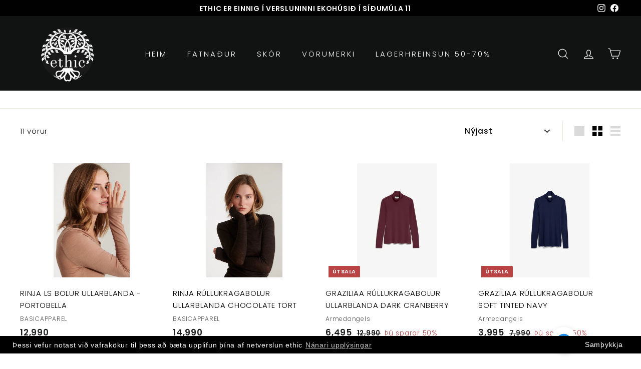

--- FILE ---
content_type: text/html; charset=utf-8
request_url: https://www.ethic.is/collections/bolir-skyrtur/bolir
body_size: 44591
content:
<!doctype html>
<html class="no-js" lang="en" dir="ltr">
<head>
  <meta charset="utf-8">
  <meta http-equiv="X-UA-Compatible" content="IE=edge,chrome=1">
  <meta name="viewport" content="width=device-width,initial-scale=1">
  <meta name="theme-color" content="#111111">
  <link rel="canonical" href="https://www.ethic.is/collections/bolir-skyrtur/bolir">
  <link rel="preload" as="script" href="//www.ethic.is/cdn/shop/t/14/assets/theme.js?v=49492600115921826511667921258">
  <link rel="preconnect" href="https://cdn.shopify.com">
  <link rel="preconnect" href="https://fonts.shopifycdn.com">
  <link rel="dns-prefetch" href="https://productreviews.shopifycdn.com">
  <link rel="dns-prefetch" href="https://ajax.googleapis.com">
  <link rel="dns-prefetch" href="https://maps.googleapis.com">
  <link rel="dns-prefetch" href="https://maps.gstatic.com"><link rel="shortcut icon" href="//www.ethic.is/cdn/shop/files/ethic2_73216188-8c80-499d-be39-190d57f7791a_32x32.jpg?v=1665057909" type="image/png" /><title>Bolir og skyrtur umhverfisvæn tíska
 &ndash; Tagged &quot;BOLIR&quot;&ndash; Ethic
</title>
<meta name="description" content="Bolir og skyrtur fyrir dömuna fæst í netverslun ethic.is frí sending og frítt að skipta/skila."><meta property="og:site_name" content="Ethic">
  <meta property="og:url" content="https://www.ethic.is/collections/bolir-skyrtur/bolir">
  <meta property="og:title" content="Bolir og skyrtur umhverfisvæn tíska">
  <meta property="og:type" content="website">
  <meta property="og:description" content="Bolir og skyrtur fyrir dömuna fæst í netverslun ethic.is frí sending og frítt að skipta/skila."><meta property="og:image" content="http://www.ethic.is/cdn/shop/files/ethic2_73216188-8c80-499d-be39-190d57f7791a.jpg?v=1665057909">
    <meta property="og:image:secure_url" content="https://www.ethic.is/cdn/shop/files/ethic2_73216188-8c80-499d-be39-190d57f7791a.jpg?v=1665057909">
    <meta property="og:image:width" content="1200">
    <meta property="og:image:height" content="628"><meta name="twitter:site" content="@">
  <meta name="twitter:card" content="summary_large_image">
  <meta name="twitter:title" content="Bolir og skyrtur umhverfisvæn tíska">
  <meta name="twitter:description" content="Bolir og skyrtur fyrir dömuna fæst í netverslun ethic.is frí sending og frítt að skipta/skila.">
<style data-shopify>@font-face {
  font-family: Poppins;
  font-weight: 500;
  font-style: normal;
  font-display: swap;
  src: url("//www.ethic.is/cdn/fonts/poppins/poppins_n5.ad5b4b72b59a00358afc706450c864c3c8323842.woff2") format("woff2"),
       url("//www.ethic.is/cdn/fonts/poppins/poppins_n5.33757fdf985af2d24b32fcd84c9a09224d4b2c39.woff") format("woff");
}

  @font-face {
  font-family: Poppins;
  font-weight: 300;
  font-style: normal;
  font-display: swap;
  src: url("//www.ethic.is/cdn/fonts/poppins/poppins_n3.05f58335c3209cce17da4f1f1ab324ebe2982441.woff2") format("woff2"),
       url("//www.ethic.is/cdn/fonts/poppins/poppins_n3.6971368e1f131d2c8ff8e3a44a36b577fdda3ff5.woff") format("woff");
}


  @font-face {
  font-family: Poppins;
  font-weight: 600;
  font-style: normal;
  font-display: swap;
  src: url("//www.ethic.is/cdn/fonts/poppins/poppins_n6.aa29d4918bc243723d56b59572e18228ed0786f6.woff2") format("woff2"),
       url("//www.ethic.is/cdn/fonts/poppins/poppins_n6.5f815d845fe073750885d5b7e619ee00e8111208.woff") format("woff");
}

  @font-face {
  font-family: Poppins;
  font-weight: 300;
  font-style: italic;
  font-display: swap;
  src: url("//www.ethic.is/cdn/fonts/poppins/poppins_i3.8536b4423050219f608e17f134fe9ea3b01ed890.woff2") format("woff2"),
       url("//www.ethic.is/cdn/fonts/poppins/poppins_i3.0f4433ada196bcabf726ed78f8e37e0995762f7f.woff") format("woff");
}

  @font-face {
  font-family: Poppins;
  font-weight: 600;
  font-style: italic;
  font-display: swap;
  src: url("//www.ethic.is/cdn/fonts/poppins/poppins_i6.bb8044d6203f492888d626dafda3c2999253e8e9.woff2") format("woff2"),
       url("//www.ethic.is/cdn/fonts/poppins/poppins_i6.e233dec1a61b1e7dead9f920159eda42280a02c3.woff") format("woff");
}

</style><link href="//www.ethic.is/cdn/shop/t/14/assets/theme.css?v=90930490191572261691759331854" rel="stylesheet" type="text/css" media="all" />
<style data-shopify>:root {
    --typeHeaderPrimary: Poppins;
    --typeHeaderFallback: sans-serif;
    --typeHeaderSize: 32px;
    --typeHeaderWeight: 500;
    --typeHeaderLineHeight: 1.1;
    --typeHeaderSpacing: 0.05em;

    --typeBasePrimary:Poppins;
    --typeBaseFallback:sans-serif;
    --typeBaseSize: 15px;
    --typeBaseWeight: 300;
    --typeBaseSpacing: 0.05em;
    --typeBaseLineHeight: 1.6;

    --colorSmallImageBg: #ffffff;
    --colorSmallImageBgDark: #f7f7f7;
    --colorLargeImageBg: #0f0f0f;
    --colorLargeImageBgLight: #303030;

    --iconWeight: 3px;
    --iconLinecaps: miter;

    
      --buttonRadius: 0px;
      --btnPadding: 11px 20px;
    

    
      --roundness: 0px;
    

    
      --gridThickness: 0px;
    

    --productTileMargin: 10%;
    --collectionTileMargin: 15%;

    --swatchSize: 40px;
  }

  @media screen and (max-width: 768px) {
    :root {
      --typeBaseSize: 13px;

      
        --roundness: 0px;
        --btnPadding: 9px 17px;
      
    }
  }</style><script>
    document.documentElement.className = document.documentElement.className.replace('no-js', 'js');

    window.theme = window.theme || {};
    theme.routes = {
      home: "/",
      collections: "/collections",
      cart: "/cart.js",
      cartPage: "/cart",
      cartAdd: "/cart/add.js",
      cartChange: "/cart/change.js",
      search: "/search"
    };
    theme.strings = {
      soldOut: "Uppselt",
      unavailable: "Ekki til",
      inStockLabel: "Til á lager, sendum samdægurs",
      stockLabel: "Takmarkað magn - [count] til á lager",
      willNotShipUntil: "Ready to ship [date]",
      willBeInStockAfter: "Back in stock [date]",
      waitingForStock: "Inventory on the way",
      savePrice: "Þú sparar [saved_amount]",
      cartEmpty: "Karfan þín er tóm",
      cartTermsConfirmation: "Þú verður að samþykkja skilmála til að ganga frá kaupum",
      searchCollections: "Collections:",
      searchPages: "Pages:",
      searchArticles: "Articles:"
    };
    theme.settings = {
      dynamicVariantsEnable: true,
      cartType: "dropdown",
      isCustomerTemplate: false,
      moneyFormat: "\u003cspan class=money\u003e{{amount}} \u003c\/span\u003e",
      saveType: "percent",
      productImageSize: "square",
      productImageCover: false,
      predictiveSearch: true,
      predictiveSearchType: "product",
      superScriptSetting: false,
      superScriptPrice: false,
      quickView: true,
      quickAdd: true,
      themeName: 'Expanse',
      themeVersion: "2.5.2"
    };
  </script>

  <script>window.performance && window.performance.mark && window.performance.mark('shopify.content_for_header.start');</script><meta name="google-site-verification" content="uo8pDHI3PREik8BtUuSlnN43Wrmuh4SV1ZcZRJDyx-w">
<meta id="shopify-digital-wallet" name="shopify-digital-wallet" content="/3432054857/digital_wallets/dialog">
<link rel="alternate" type="application/atom+xml" title="Feed" href="/collections/bolir-skyrtur/bolir.atom" />
<link rel="alternate" type="application/json+oembed" href="https://www.ethic.is/collections/bolir-skyrtur/bolir.oembed">
<script async="async" src="/checkouts/internal/preloads.js?locale=en-IS"></script>
<script id="shopify-features" type="application/json">{"accessToken":"21ef60ddad099ba0a452f67765ca46d0","betas":["rich-media-storefront-analytics"],"domain":"www.ethic.is","predictiveSearch":true,"shopId":3432054857,"locale":"en"}</script>
<script>var Shopify = Shopify || {};
Shopify.shop = "storeethic.myshopify.com";
Shopify.locale = "en";
Shopify.currency = {"active":"ISK","rate":"1.0"};
Shopify.country = "IS";
Shopify.theme = {"name":"Expanse","id":121367920727,"schema_name":"Expanse","schema_version":"2.5.2","theme_store_id":902,"role":"main"};
Shopify.theme.handle = "null";
Shopify.theme.style = {"id":null,"handle":null};
Shopify.cdnHost = "www.ethic.is/cdn";
Shopify.routes = Shopify.routes || {};
Shopify.routes.root = "/";</script>
<script type="module">!function(o){(o.Shopify=o.Shopify||{}).modules=!0}(window);</script>
<script>!function(o){function n(){var o=[];function n(){o.push(Array.prototype.slice.apply(arguments))}return n.q=o,n}var t=o.Shopify=o.Shopify||{};t.loadFeatures=n(),t.autoloadFeatures=n()}(window);</script>
<script id="shop-js-analytics" type="application/json">{"pageType":"collection"}</script>
<script defer="defer" async type="module" src="//www.ethic.is/cdn/shopifycloud/shop-js/modules/v2/client.init-shop-cart-sync_BT-GjEfc.en.esm.js"></script>
<script defer="defer" async type="module" src="//www.ethic.is/cdn/shopifycloud/shop-js/modules/v2/chunk.common_D58fp_Oc.esm.js"></script>
<script defer="defer" async type="module" src="//www.ethic.is/cdn/shopifycloud/shop-js/modules/v2/chunk.modal_xMitdFEc.esm.js"></script>
<script type="module">
  await import("//www.ethic.is/cdn/shopifycloud/shop-js/modules/v2/client.init-shop-cart-sync_BT-GjEfc.en.esm.js");
await import("//www.ethic.is/cdn/shopifycloud/shop-js/modules/v2/chunk.common_D58fp_Oc.esm.js");
await import("//www.ethic.is/cdn/shopifycloud/shop-js/modules/v2/chunk.modal_xMitdFEc.esm.js");

  window.Shopify.SignInWithShop?.initShopCartSync?.({"fedCMEnabled":true,"windoidEnabled":true});

</script>
<script>(function() {
  var isLoaded = false;
  function asyncLoad() {
    if (isLoaded) return;
    isLoaded = true;
    var urls = ["\/\/social-login.oxiapps.com\/api\/init?vt=928352\u0026shop=storeethic.myshopify.com","https:\/\/gcc.metizapps.com\/assets\/js\/app.js?shop=storeethic.myshopify.com","https:\/\/cdn.nfcube.com\/26b7d2c5c1e7d2112e8cf0a918b1a543.js?shop=storeethic.myshopify.com"];
    for (var i = 0; i < urls.length; i++) {
      var s = document.createElement('script');
      s.type = 'text/javascript';
      s.async = true;
      s.src = urls[i];
      var x = document.getElementsByTagName('script')[0];
      x.parentNode.insertBefore(s, x);
    }
  };
  if(window.attachEvent) {
    window.attachEvent('onload', asyncLoad);
  } else {
    window.addEventListener('load', asyncLoad, false);
  }
})();</script>
<script id="__st">var __st={"a":3432054857,"offset":0,"reqid":"03bac864-7606-449f-ba7e-83dba00b6ae8-1769118638","pageurl":"www.ethic.is\/collections\/bolir-skyrtur\/bolir","u":"ad73048b22ac","p":"collection","rtyp":"collection","rid":81858166857};</script>
<script>window.ShopifyPaypalV4VisibilityTracking = true;</script>
<script id="captcha-bootstrap">!function(){'use strict';const t='contact',e='account',n='new_comment',o=[[t,t],['blogs',n],['comments',n],[t,'customer']],c=[[e,'customer_login'],[e,'guest_login'],[e,'recover_customer_password'],[e,'create_customer']],r=t=>t.map((([t,e])=>`form[action*='/${t}']:not([data-nocaptcha='true']) input[name='form_type'][value='${e}']`)).join(','),a=t=>()=>t?[...document.querySelectorAll(t)].map((t=>t.form)):[];function s(){const t=[...o],e=r(t);return a(e)}const i='password',u='form_key',d=['recaptcha-v3-token','g-recaptcha-response','h-captcha-response',i],f=()=>{try{return window.sessionStorage}catch{return}},m='__shopify_v',_=t=>t.elements[u];function p(t,e,n=!1){try{const o=window.sessionStorage,c=JSON.parse(o.getItem(e)),{data:r}=function(t){const{data:e,action:n}=t;return t[m]||n?{data:e,action:n}:{data:t,action:n}}(c);for(const[e,n]of Object.entries(r))t.elements[e]&&(t.elements[e].value=n);n&&o.removeItem(e)}catch(o){console.error('form repopulation failed',{error:o})}}const l='form_type',E='cptcha';function T(t){t.dataset[E]=!0}const w=window,h=w.document,L='Shopify',v='ce_forms',y='captcha';let A=!1;((t,e)=>{const n=(g='f06e6c50-85a8-45c8-87d0-21a2b65856fe',I='https://cdn.shopify.com/shopifycloud/storefront-forms-hcaptcha/ce_storefront_forms_captcha_hcaptcha.v1.5.2.iife.js',D={infoText:'Protected by hCaptcha',privacyText:'Privacy',termsText:'Terms'},(t,e,n)=>{const o=w[L][v],c=o.bindForm;if(c)return c(t,g,e,D).then(n);var r;o.q.push([[t,g,e,D],n]),r=I,A||(h.body.append(Object.assign(h.createElement('script'),{id:'captcha-provider',async:!0,src:r})),A=!0)});var g,I,D;w[L]=w[L]||{},w[L][v]=w[L][v]||{},w[L][v].q=[],w[L][y]=w[L][y]||{},w[L][y].protect=function(t,e){n(t,void 0,e),T(t)},Object.freeze(w[L][y]),function(t,e,n,w,h,L){const[v,y,A,g]=function(t,e,n){const i=e?o:[],u=t?c:[],d=[...i,...u],f=r(d),m=r(i),_=r(d.filter((([t,e])=>n.includes(e))));return[a(f),a(m),a(_),s()]}(w,h,L),I=t=>{const e=t.target;return e instanceof HTMLFormElement?e:e&&e.form},D=t=>v().includes(t);t.addEventListener('submit',(t=>{const e=I(t);if(!e)return;const n=D(e)&&!e.dataset.hcaptchaBound&&!e.dataset.recaptchaBound,o=_(e),c=g().includes(e)&&(!o||!o.value);(n||c)&&t.preventDefault(),c&&!n&&(function(t){try{if(!f())return;!function(t){const e=f();if(!e)return;const n=_(t);if(!n)return;const o=n.value;o&&e.removeItem(o)}(t);const e=Array.from(Array(32),(()=>Math.random().toString(36)[2])).join('');!function(t,e){_(t)||t.append(Object.assign(document.createElement('input'),{type:'hidden',name:u})),t.elements[u].value=e}(t,e),function(t,e){const n=f();if(!n)return;const o=[...t.querySelectorAll(`input[type='${i}']`)].map((({name:t})=>t)),c=[...d,...o],r={};for(const[a,s]of new FormData(t).entries())c.includes(a)||(r[a]=s);n.setItem(e,JSON.stringify({[m]:1,action:t.action,data:r}))}(t,e)}catch(e){console.error('failed to persist form',e)}}(e),e.submit())}));const S=(t,e)=>{t&&!t.dataset[E]&&(n(t,e.some((e=>e===t))),T(t))};for(const o of['focusin','change'])t.addEventListener(o,(t=>{const e=I(t);D(e)&&S(e,y())}));const B=e.get('form_key'),M=e.get(l),P=B&&M;t.addEventListener('DOMContentLoaded',(()=>{const t=y();if(P)for(const e of t)e.elements[l].value===M&&p(e,B);[...new Set([...A(),...v().filter((t=>'true'===t.dataset.shopifyCaptcha))])].forEach((e=>S(e,t)))}))}(h,new URLSearchParams(w.location.search),n,t,e,['guest_login'])})(!0,!0)}();</script>
<script integrity="sha256-4kQ18oKyAcykRKYeNunJcIwy7WH5gtpwJnB7kiuLZ1E=" data-source-attribution="shopify.loadfeatures" defer="defer" src="//www.ethic.is/cdn/shopifycloud/storefront/assets/storefront/load_feature-a0a9edcb.js" crossorigin="anonymous"></script>
<script data-source-attribution="shopify.dynamic_checkout.dynamic.init">var Shopify=Shopify||{};Shopify.PaymentButton=Shopify.PaymentButton||{isStorefrontPortableWallets:!0,init:function(){window.Shopify.PaymentButton.init=function(){};var t=document.createElement("script");t.src="https://www.ethic.is/cdn/shopifycloud/portable-wallets/latest/portable-wallets.en.js",t.type="module",document.head.appendChild(t)}};
</script>
<script data-source-attribution="shopify.dynamic_checkout.buyer_consent">
  function portableWalletsHideBuyerConsent(e){var t=document.getElementById("shopify-buyer-consent"),n=document.getElementById("shopify-subscription-policy-button");t&&n&&(t.classList.add("hidden"),t.setAttribute("aria-hidden","true"),n.removeEventListener("click",e))}function portableWalletsShowBuyerConsent(e){var t=document.getElementById("shopify-buyer-consent"),n=document.getElementById("shopify-subscription-policy-button");t&&n&&(t.classList.remove("hidden"),t.removeAttribute("aria-hidden"),n.addEventListener("click",e))}window.Shopify?.PaymentButton&&(window.Shopify.PaymentButton.hideBuyerConsent=portableWalletsHideBuyerConsent,window.Shopify.PaymentButton.showBuyerConsent=portableWalletsShowBuyerConsent);
</script>
<script data-source-attribution="shopify.dynamic_checkout.cart.bootstrap">document.addEventListener("DOMContentLoaded",(function(){function t(){return document.querySelector("shopify-accelerated-checkout-cart, shopify-accelerated-checkout")}if(t())Shopify.PaymentButton.init();else{new MutationObserver((function(e,n){t()&&(Shopify.PaymentButton.init(),n.disconnect())})).observe(document.body,{childList:!0,subtree:!0})}}));
</script>

<script>window.performance && window.performance.mark && window.performance.mark('shopify.content_for_header.end');</script>

  <script src="//www.ethic.is/cdn/shop/t/14/assets/vendor-scripts-v2.js" defer="defer"></script>
  <script src="//www.ethic.is/cdn/shop/t/14/assets/theme.js?v=49492600115921826511667921258" defer="defer"></script><script>

if(!window.jQuery){
    var jqueryScript = document.createElement('script');
    jqueryScript.setAttribute('src','https://ajax.googleapis.com/ajax/libs/jquery/3.6.0/jquery.min.js'); 
    document.head.appendChild(jqueryScript); 
}

__DL__jQueryinterval = setInterval(function(){
    // wait for jQuery to load & run script after jQuery has loaded
    if(window.jQuery){
        // search parameters
        getURLParams = function(name, url){
            if (!url) url = window.location.href;
            name = name.replace(/[\[\]]/g, "\\$&");
            var regex = new RegExp("[?&]" + name + "(=([^&#]*)|&|#|$)"),
            results = regex.exec(url);
            if (!results) return null;
            if (!results[2]) return '';
            return decodeURIComponent(results[2].replace(/\+/g, " "));
        };
        
        /**********************
        * DYNAMIC DEPENDENCIES
        ***********************/
        
        __DL__ = {
            dynamicCart: true,  // if cart is dynamic (meaning no refresh on cart add) set to true
            debug: false, // if true, console messages will be displayed
            cart: null,
            wishlist: null,
            removeCart: null
        };
        
        customBindings = {
            cartTriggers: [],
            viewCart: [],
            removeCartTrigger: [],
            cartVisableSelector: [],
            promoSubscriptionsSelectors: [],
            promoSuccess: [],
            ctaSelectors: [],
            newsletterSelectors: [],
            newsletterSuccess: [],
            searchPage: [],
            wishlistSelector: [],
            removeWishlist: [],
            wishlistPage: [],
            searchTermQuery: [getURLParams('q')], // replace var with correct query
        };
        
        /* DO NOT EDIT */
        defaultBindings = {
            cartTriggers: ['form[action="/cart/add"] [type="submit"],.add-to-cart,.cart-btn'],
            viewCart: ['form[action="/cart"],.my-cart,.trigger-cart,#mobileCart'],
            removeCartTrigger: ['[href*="/cart/change"]'],
            cartVisableSelector: ['.inlinecart.is-active,.inline-cart.is-active'],
            promoSubscriptionsSelectors: [],
            promoSuccess: [],
            ctaSelectors: [],
            newsletterSelectors: ['input.contact_email'],
            newsletterSuccess: ['.success_message'],
            searchPage: ['search'],
            wishlistSelector: [],
            removeWishlist: [],
            wishlistPage: []
        };
        
        // stitch bindings
        objectArray = customBindings;
        outputObject = __DL__;
        
        applyBindings = function(objectArray, outputObject){
            for (var x in objectArray) {  
                var key = x;
                var objs = objectArray[x]; 
                values = [];    
                if(objs.length > 0){    
                    values.push(objs);
                    if(key in outputObject){              
                        values.push(outputObject[key]); 
                        outputObject[key] = values.join(", "); 
                    }else{        
                        outputObject[key] = values.join(", ");
                    }   
                }  
            }
        };
        
        applyBindings(customBindings, __DL__);
        applyBindings(defaultBindings, __DL__);
        
        /**********************
        * PREREQUISITE LIBRARIES 
        ***********************/
        
        clearInterval(__DL__jQueryinterval);
        
        // jquery-cookies.js
        if(typeof $.cookie!==undefined){
            (function(a){if(typeof define==='function'&&define.amd){define(['jquery'],a)}else if(typeof exports==='object'){module.exports=a(require('jquery'))}else{a(jQuery)}}(function($){var g=/\+/g;function encode(s){return h.raw?s:encodeURIComponent(s)}function decode(s){return h.raw?s:decodeURIComponent(s)}function stringifyCookieValue(a){return encode(h.json?JSON.stringify(a):String(a))}function parseCookieValue(s){if(s.indexOf('"')===0){s=s.slice(1,-1).replace(/\\"/g,'"').replace(/\\\\/g,'\\')}try{s=decodeURIComponent(s.replace(g,' '));return h.json?JSON.parse(s):s}catch(e){}}function read(s,a){var b=h.raw?s:parseCookieValue(s);return $.isFunction(a)?a(b):b}var h=$.cookie=function(a,b,c){if(arguments.length>1&&!$.isFunction(b)){c=$.extend({},h.defaults,c);if(typeof c.expires==='number'){var d=c.expires,t=c.expires=new Date();t.setMilliseconds(t.getMilliseconds()+d*864e+5)}return(document.cookie=[encode(a),'=',stringifyCookieValue(b),c.expires?'; expires='+c.expires.toUTCString():'',c.path?'; path='+c.path:'',c.domain?'; domain='+c.domain:'',c.secure?'; secure':''].join(''))}var e=a?undefined:{},cookies=document.cookie?document.cookie.split('; '):[],i=0,l=cookies.length;for(;i<l;i++){var f=cookies[i].split('='),name=decode(f.shift()),cookie=f.join('=');if(a===name){e=read(cookie,b);break}if(!a&&(cookie=read(cookie))!==undefined){e[name]=cookie}}return e};h.defaults={};$.removeCookie=function(a,b){$.cookie(a,'',$.extend({},b,{expires:-1}));return!$.cookie(a)}}))}
        
        /**********************
        * Begin dataLayer Build 
        ***********************/
        
        window.dataLayer = window.dataLayer || [];  // init data layer if doesn't already exist

        var template = "collection"; 
        
        /**
        * Landing Page Cookie
        * 1. Detect if user just landed on the site
        * 2. Only fires if Page Title matches website */
        
        $.cookie.raw = true;
        if ($.cookie('landingPage') === undefined || $.cookie('landingPage').length === 0) {
            var landingPage = true;
            $.cookie('landingPage', unescape);
            $.removeCookie('landingPage', {path: '/'});
            $.cookie('landingPage', 'landed', {path: '/'});
        } else {
            var landingPage = false;
            $.cookie('landingPage', unescape);
            $.removeCookie('landingPage', {path: '/'});
            $.cookie('landingPage', 'refresh', {path: '/'});
        }
        if (__DL__.debug) {
            console.log('Landing Page: ' + landingPage);
        }
        
        /** 
        * Log State Cookie */
        
        
        var isLoggedIn = false;
        
        if (!isLoggedIn) {
            $.cookie('logState', unescape);
            $.removeCookie('logState', {path: '/'});
            $.cookie('logState', 'loggedOut', {path: '/'});
        } else {
            if ($.cookie('logState') === 'loggedOut' || $.cookie('logState') === undefined) {
                $.cookie('logState', unescape);
                $.removeCookie('logState', {path: '/'});
                $.cookie('logState', 'firstLog', {path: '/'});
            } else if ($.cookie('logState') === 'firstLog') {
                $.cookie('logState', unescape);
                $.removeCookie('logState', {path: '/'});
                $.cookie('logState', 'refresh', {path: '/'});
            }
        }
        
        if ($.cookie('logState') === 'firstLog') {
            var firstLog = true;
        } else {
            var firstLog = false;
        }
        
        /**********************
        * DATALAYER SECTIONS 
        ***********************/
        
        /**
        * DATALAYER: Landing Page
        * Fires any time a user first lands on the site. */
        
        if ($.cookie('landingPage') === 'landed') {
            dataLayer.push({
                'pageType': 'Landing',
                'event': 'bappi_first_time_visitor'
            });
        }
        
        /** 
        * DATALAYER: Log State
        * 1. Determine if user is logged in or not.
        * 2. Return User specific data. */
        
        var logState = {
            
            
            'logState' : "Logged Out",
            
            
            'firstLog'      : firstLog,
            'customerEmail' : null,
            'timestamp'     : Date().replace(/\(.*?\)/g,''),  
            
            'customerType'       : 'New',
            'customerTypeNumber' :'1', 
            
            'shippingInfo' : {
                'fullName'  : null,
                'firstName' : null,
                'lastName'  : null,
                'address1'  : null,
                'address2'  : null,
                'street'    : null,
                'city'      : null,
                'province'  : null,
                'zip'       : null,
                'country'   : null,
                'phone'     : null,
            },
            'billingInfo' : {
                'fullName'  : null,
                'firstName' : null,
                'lastName'  : null,
                'address1'  : null,
                'address2'  : null,
                'street'    : null,
                'city'      : null,
                'province'  : null,
                'zip'       : null,
                'country'   : null,
                'phone'     : null,
            },
            'checkoutEmail' : null,
            'currency'      : "ISK",
            'pageType'      : 'Log State',
            'event'         : 'bappi_logState'
        }
        dataLayer.push(logState);
        /** 
        * DATALAYER: Homepage */
        
        if(document.location.pathname == "/"){
            dataLayer.push({
                'pageType' : 'Homepage',
                'event'    : 'bappi_homepage',
                logState
            });
        }
      
        /** 
        * DATALAYER: 404 Pages
        * Fire on 404 Pages */
      	
        /** 
        * DATALAYER: Blog Articles
        * Fire on Blog Article Pages */
        
        
        /** DATALAYER: Product List Page (Collections, Category)
        * Fire on all product listing pages. */
        
            var ecommerce = {
                'items': [
                    {
                        'item_id'        : 7506983878743,                  
                        'item_variant'    : 42074044825687,             
                        'item_name'      : "RINJA LS BOLUR ULLARBLANDA - PORTOBELLA",
                        'price'           : "12.990.00",
                        'item_brand'      : "BASICAPPAREL",
                        'item_category'   : "Bolur",
                        'item_list_name'  : "BOLIR OG SKYRTUR",
                        'imageURL'        : "https://www.ethic.is/cdn/shop/files/Rinja_LS_Tee-T-shirts-BA191-01-833_Portobella_1_grande.webp?v=1762174094", 
                        'productURL'      : 'https://www.ethic.is/products/rinja-ls-bolur-portobella',
                        'sku'             : null,
                    },
                    {
                        'item_id'        : 7506983780439,                  
                        'item_variant'    : 42074044498007,             
                        'item_name'      : "RINJA RÚLLUKRAGABOLUR ULLARBLANDA CHOCOLATE TORT",
                        'price'           : "14.990.00",
                        'item_brand'      : "BASICAPPAREL",
                        'item_category'   : "Bolur",
                        'item_list_name'  : "BOLIR OG SKYRTUR",
                        'imageURL'        : "https://www.ethic.is/cdn/shop/files/Rinja_T-Neck-T-shirts-BA191-03-709_Chocolate_torte_1_grande.webp?v=1762174093", 
                        'productURL'      : 'https://www.ethic.is/products/rinja-rullukragabolur-ullarblanda-chocolate-tort',
                        'sku'             : null,
                    },
                    {
                        'item_id'        : 7499475779671,                  
                        'item_variant'    : 42051099394135,             
                        'item_name'      : "GRAZILIAA RÚLLUKRAGABOLUR ULLARBLANDA DARK CRANBERRY",
                        'price'           : "6.495.00",
                        'item_brand'      : "Armedangels",
                        'item_category'   : "",
                        'item_list_name'  : "BOLIR OG SKYRTUR",
                        'imageURL'        : "https://www.ethic.is/cdn/shop/files/30006786-3320_101_grande.webp?v=1761315501", 
                        'productURL'      : 'https://www.ethic.is/products/graziliaa-rullukragabolur-ullarblanda-dark-cranberry',
                        'sku'             : null,
                    },
                    {
                        'item_id'        : 7497918775383,                  
                        'item_variant'    : 42043042988119,             
                        'item_name'      : "GRAZILIAA RÚLLUKRAGABOLUR SOFT TINTED NAVY",
                        'price'           : "3.995.00",
                        'item_brand'      : "Armedangels",
                        'item_category'   : "bolur",
                        'item_list_name'  : "BOLIR OG SKYRTUR",
                        'imageURL'        : "https://www.ethic.is/cdn/shop/files/30007773-3232_101_grande.webp?v=1761162508", 
                        'productURL'      : 'https://www.ethic.is/products/graziliaa-rullukragabolur-soft-tinted-navy',
                        'sku'             : null,
                    },
                    {
                        'item_id'        : 7497918709847,                  
                        'item_variant'    : 42043042824279,             
                        'item_name'      : "GRAZILIAA RÚLLUKRAGABOLUR SOFT DARK CRANBERRY",
                        'price'           : "3.995.00",
                        'item_brand'      : "Armedangels",
                        'item_category'   : "bolur",
                        'item_list_name'  : "BOLIR OG SKYRTUR",
                        'imageURL'        : "https://www.ethic.is/cdn/shop/files/30007773-3320_111_grande.webp?v=1761162507", 
                        'productURL'      : 'https://www.ethic.is/products/graziliaa-rullukragabolur-soft-dark-cranberry',
                        'sku'             : null,
                    },
                    {
                        'item_id'        : 7464970780759,                  
                        'item_variant'    : 41933108576343,             
                        'item_name'      : "LUDMILLA BOLUR ÚR LÍFRÆNNI BÓMULL SVARTUR",
                        'price'           : "6.392.00",
                        'item_brand'      : "BASICAPPAREL",
                        'item_category'   : "Bolur",
                        'item_list_name'  : "BOLIR OG SKYRTUR",
                        'imageURL'        : "https://www.ethic.is/cdn/shop/files/ludmilla_tee_black_tee_grande.jpg?v=1756857767", 
                        'productURL'      : 'https://www.ethic.is/products/ludmilla-bolur-ur-lifraenni-bomull-svartur',
                        'sku'             : null,
                    },
                    {
                        'item_id'        : 7464970682455,                  
                        'item_variant'    : 41933108314199,             
                        'item_name'      : "LUDMILLA BOLUR ÚR LÍFRÆNNI BÓMULL SKY CAPTAIN",
                        'price'           : "6.392.00",
                        'item_brand'      : "BASICAPPAREL",
                        'item_category'   : "Bolur",
                        'item_list_name'  : "BOLIR OG SKYRTUR",
                        'imageURL'        : "https://www.ethic.is/cdn/shop/files/ludmillalstee_skycaptain_grande.jpg?v=1756857879", 
                        'productURL'      : 'https://www.ethic.is/products/ludmilla-bolur-ur-lifraenni-bomull-sky-captain',
                        'sku'             : null,
                    },
                    {
                        'item_id'        : 7413801484375,                  
                        'item_variant'    : 41706048684119,             
                        'item_name'      : "MAHERAA BOLUR SVARTUR",
                        'price'           : "4.450.00",
                        'item_brand'      : "Armedangels",
                        'item_category'   : "",
                        'item_list_name'  : "BOLIR OG SKYRTUR",
                        'imageURL'        : "https://www.ethic.is/cdn/shop/files/30007385-105_1_1_x1920_762a046a-9175-42f6-bec6-89344ceb5945_grande.jpg?v=1757639231", 
                        'productURL'      : 'https://www.ethic.is/products/maheraa-bolur-svartur',
                        'sku'             : null,
                    },
                    {
                        'item_id'        : 7385804046423,                  
                        'item_variant'    : 41599489671255,             
                        'item_name'      : "JULIA RIB TANK BOLUR SVARTUR",
                        'price'           : "3.450.00",
                        'item_brand'      : "MOVESGOOD",
                        'item_category'   : "Bolur",
                        'item_list_name'  : "BOLIR OG SKYRTUR",
                        'imageURL'        : "https://www.ethic.is/cdn/shop/files/Julia_tanktop_black1_1800x1800_750cb273-654e-49e2-a4b8-24d3d638d712_grande.jpg?v=1751684826", 
                        'productURL'      : 'https://www.ethic.is/products/julia-rib-tank-bolur-svartur',
                        'sku'             : null,
                    },
                    {
                        'item_id'        : 7295308759127,                  
                        'item_variant'    : 41790816616535,             
                        'item_name'      : "AVA SCOOP SAMFELLA BROWNIE",
                        'price'           : "4.470.00",
                        'item_brand'      : "Girlfriend Collective",
                        'item_category'   : "",
                        'item_list_name'  : "BOLIR OG SKYRTUR",
                        'imageURL'        : "https://www.ethic.is/cdn/shop/files/ScreenShot2024-09-12at20.14.51_grande.png?v=1750903334", 
                        'productURL'      : 'https://www.ethic.is/products/ava-scoop-samfella-brownie',
                        'sku'             : null,
                    },
                    {
                        'item_id'        : 6990395768919,                  
                        'item_variant'    : 40483812016215,             
                        'item_name'      : "MATILDA HLÝRABOLUR SVARTUR",
                        'price'           : "6.900.00",
                        'item_brand'      : "Jan N June",
                        'item_category'   : "Toppur",
                        'item_list_name'  : "BOLIR OG SKYRTUR",
                        'imageURL'        : "https://www.ethic.is/cdn/shop/files/ScreenShot2024-01-31at15.37.51_grande.png?v=1750902336", 
                        'productURL'      : 'https://www.ethic.is/products/matilda-hlyrabolur-svartur',
                        'sku'             : null,
                    },
                    ]
                };  
            dataLayer.push({
                'productList' : "BOLIR OG SKYRTUR",
                'pageType'    : 'Collection',
                'event'       : 'bappi_view_item_list',
                ecommerce
            });
        
            
        /** DATALAYER: Product Page
        * Fire on all Product View pages. */
        
      
        /** DATALAYER: Cart View
        * Fire anytime a user views their cart (non-dynamic) */               
        
                
        /** DATALAYER: Checkout on Shopify Plus **/
        if(Shopify.Checkout){
            var ecommerce = {
                'transaction_id': 'null',
                'affiliation': "Ethic",
                'value': "",
                'tax': "",
                'shipping': "",
                'subtotal': "",
                'currency': null,
                
                'email': null,
                'items':[],
                };
            if(Shopify.Checkout.step){ 
                if(Shopify.Checkout.step.length > 0){
                    if (Shopify.Checkout.step === 'contact_information'){
                        dataLayer.push({
                            'event'    :'bappi_begin_checkout',
                            'pageType' :'Customer Information',
                            'step': 1,
                        	ecommerce
                        });
                    }else if (Shopify.Checkout.step === 'shipping_method'){
                        dataLayer.push({
                            'event'    :'bappi_add_shipping_info',
                            'pageType' :'Shipping Information',
                            ecommerce
                        });
                    }else if( Shopify.Checkout.step === "payment_method" ){
                        dataLayer.push({
                            'event'    :'bappi_add_payment_info',
                            'pageType' :'Add Payment Info',
                        	ecommerce
                        });
                    }
                }
                            
                /** DATALAYER: Transaction */
                if(Shopify.Checkout.page == "thank_you"){
                    dataLayer.push({
                    'pageType' :'Transaction',
                    'event'    :'bappi_purchase',
                    ecommerce
                    });
                }               
            }
        }
              
	    /** DOM Ready **/	
        $(document).ready(function() {
            /** DATALAYER: Search Results */
            var searchPage = new RegExp(__DL__.searchPage, "g");
            if(document.location.pathname.match(searchPage)){
                var ecommerce = {
                    items :[],
                };
                dataLayer.push({
                    'pageType'   : "Search",
                    'search_term' : __DL__.searchTermQuery,                                       
                    'event'      : "bappi_search",
                    'item_list_name'  : null,
                    ecommerce
                });    
            }
            
            /** DATALAYER: Remove From Cart **/
            

            /** Google Tag Manager **/
            (function(w,d,s,l,i){w[l]=w[l]||[];w[l].push({'gtm.start':
            new Date().getTime(),event:'gtm.js'});var f=d.getElementsByTagName(s)[0],
            j=d.createElement(s),dl=l!='dataLayer'?'&l='+l:'';j.async=true;j.src=
            'https://www.googletagmanager.com/gtm.js?id='+i+dl;f.parentNode.insertBefore(j,f);
            })(window,document,'script','dataLayer','GTM-KTM9QHP');

        }); // document ready
    }
}, 500);
  
</script>        






<!-- BEGIN app block: shopify://apps/seguno-popups/blocks/popup-app-embed/f53bd66f-9a20-4ce2-ae2e-ccbd0148bd4b --><meta property="seguno:shop-id" content="3432054857" />


<!-- END app block --><!-- BEGIN app block: shopify://apps/judge-me-reviews/blocks/judgeme_core/61ccd3b1-a9f2-4160-9fe9-4fec8413e5d8 --><!-- Start of Judge.me Core -->






<link rel="dns-prefetch" href="https://cdnwidget.judge.me">
<link rel="dns-prefetch" href="https://cdn.judge.me">
<link rel="dns-prefetch" href="https://cdn1.judge.me">
<link rel="dns-prefetch" href="https://api.judge.me">

<script data-cfasync='false' class='jdgm-settings-script'>window.jdgmSettings={"pagination":5,"disable_web_reviews":false,"badge_no_review_text":"Engin endurgjöf","badge_n_reviews_text":"{{ n }} reviews","hide_badge_preview_if_no_reviews":true,"badge_hide_text":false,"enforce_center_preview_badge":false,"widget_title":"Endurgjöf viðskiptavina","widget_open_form_text":"Write a review","widget_close_form_text":"Cancel review","widget_refresh_page_text":"Refresh page","widget_summary_text":"Byggt á {{ number_of_reviews }} endurgjöfum","widget_no_review_text":"Engin endurgjöf ennþá","widget_name_field_text":"Nafn","widget_verified_name_field_text":"Staðfest nafn (opinbert)","widget_name_placeholder_text":"Skrifaðu nafnið þitt","widget_required_field_error_text":"Nauðsynlegt er að fylla út þennan reit","widget_email_field_text":"Netfang","widget_verified_email_field_text":"Staðfest netfang ","widget_email_placeholder_text":"Skrifaðu netfnagið þitt","widget_email_field_error_text":"Vinsamlegast settu inn gilt netfang","widget_rating_field_text":"Einkunn","widget_review_title_field_text":"Titill endurgjafar","widget_review_title_placeholder_text":"Gefðu endurgjöfinni þinni yfirskrift","widget_review_body_field_text":"Endurgjöf","widget_review_body_placeholder_text":"Skrifaðu endurgjöfina þína hér","widget_pictures_field_text":"Mynd (valfrjálst)","widget_submit_review_text":"Senda endurgjöf","widget_submit_verified_review_text":"Senda vottaða endurgjöf","widget_submit_success_msg_with_auto_publish":"Takk fyrir að senda endurgjöfina þína! Þú getur uppfært síðuna eftir nokkrar sekúndur til að sjá endurgjöfina þína.","widget_submit_success_msg_no_auto_publish":"Takk fyrir að senda endurgjöfina þína! Endurgjöfin þín verður birt um leið og það er samþykkt af stjórnendum Ethic","widget_show_default_reviews_out_of_total_text":"Showing {{ n_reviews_shown }} out of {{ n_reviews }} reviews.","widget_show_all_link_text":"Show all","widget_show_less_link_text":"Show less","widget_author_said_text":"{{ reviewer_name }} sagði:","widget_days_text":"{{ n }} days ago","widget_weeks_text":"{{ n }} week/weeks ago","widget_months_text":"{{ n }} month/months ago","widget_years_text":"{{ n }} year/years ago","widget_yesterday_text":"Yesterday","widget_today_text":"Today","widget_replied_text":"\u003e\u003e {{ shop_name }} svaraði:","widget_read_more_text":"Read more","widget_reviewer_name_as_initial":"","widget_rating_filter_color":"","widget_rating_filter_see_all_text":"See all reviews","widget_sorting_most_recent_text":"Most Recent","widget_sorting_highest_rating_text":"Highest Rating","widget_sorting_lowest_rating_text":"Lowest Rating","widget_sorting_with_pictures_text":"Only Pictures","widget_sorting_most_helpful_text":"Most Helpful","widget_open_question_form_text":"Ask a question","widget_reviews_subtab_text":"Reviews","widget_questions_subtab_text":"Questions","widget_question_label_text":"Question","widget_answer_label_text":"Answer","widget_question_placeholder_text":"Write your question here","widget_submit_question_text":"Submit Question","widget_question_submit_success_text":"Thank you for your question! We will notify you once it gets answered.","verified_badge_text":"Staðfest","verified_badge_bg_color":"","verified_badge_text_color":"","verified_badge_placement":"left-of-reviewer-name","widget_review_max_height":"","widget_hide_border":false,"widget_social_share":false,"widget_thumb":false,"widget_review_location_show":false,"widget_location_format":"country_iso_code","all_reviews_include_out_of_store_products":false,"all_reviews_out_of_store_text":"(out of store)","all_reviews_pagination":100,"all_reviews_product_name_prefix_text":"about","enable_review_pictures":true,"enable_question_anwser":false,"widget_theme":"","review_date_format":"dd/mm/yyyy","default_sort_method":"most-recent","widget_product_reviews_subtab_text":"Endurgjöf á vörur","widget_shop_reviews_subtab_text":"Endurgjöf á verslun","widget_other_products_reviews_text":"Reviews for other products","widget_store_reviews_subtab_text":"Store reviews","widget_no_store_reviews_text":"This store hasn't received any reviews yet","widget_web_restriction_product_reviews_text":"This product hasn't received any reviews yet","widget_no_items_text":"No items found","widget_show_more_text":"Show more","widget_write_a_store_review_text":"Write a Store Review","widget_other_languages_heading":"Reviews in Other Languages","widget_translate_review_text":"Translate review to {{ language }}","widget_translating_review_text":"Translating...","widget_show_original_translation_text":"Show original ({{ language }})","widget_translate_review_failed_text":"Review couldn't be translated.","widget_translate_review_retry_text":"Retry","widget_translate_review_try_again_later_text":"Try again later","show_product_url_for_grouped_product":false,"widget_sorting_pictures_first_text":"Pictures First","show_pictures_on_all_rev_page_mobile":true,"show_pictures_on_all_rev_page_desktop":false,"floating_tab_hide_mobile_install_preference":false,"floating_tab_button_name":"★ Endurgjafir viðskiptavina","floating_tab_title":"Álit viðskiptavina ","floating_tab_button_color":"","floating_tab_button_background_color":"","floating_tab_url":"","floating_tab_url_enabled":true,"floating_tab_tab_style":"text","all_reviews_text_badge_text":"Viðskiptavinir meta okkur {{ shop.metafields.judgeme.all_reviews_rating | round: 1 }}/5 byggt á {{ shop.metafields.judgeme.all_reviews_count }} endurgjöfum.","all_reviews_text_badge_text_branded_style":"{{ shop.metafields.judgeme.all_reviews_rating | round: 1 }} out of 5 stars based on {{ shop.metafields.judgeme.all_reviews_count }} reviews","is_all_reviews_text_badge_a_link":true,"show_stars_for_all_reviews_text_badge":true,"all_reviews_text_badge_url":"","all_reviews_text_style":"text","all_reviews_text_color_style":"judgeme_brand_color","all_reviews_text_color":"#108474","all_reviews_text_show_jm_brand":true,"featured_carousel_show_header":true,"featured_carousel_title":"Endurgjafir viðskiptavina Ethic","testimonials_carousel_title":"Customers are saying","videos_carousel_title":"Real customer stories","cards_carousel_title":"Customers are saying","featured_carousel_count_text":"Úr {{ n }} endurgjöfum","featured_carousel_add_link_to_all_reviews_page":false,"featured_carousel_url":"","featured_carousel_show_images":true,"featured_carousel_autoslide_interval":5,"featured_carousel_arrows_on_the_sides":true,"featured_carousel_height":250,"featured_carousel_width":80,"featured_carousel_image_size":0,"featured_carousel_image_height":250,"featured_carousel_arrow_color":"#eeeeee","verified_count_badge_style":"vintage","verified_count_badge_orientation":"horizontal","verified_count_badge_color_style":"judgeme_brand_color","verified_count_badge_color":"#108474","is_verified_count_badge_a_link":true,"verified_count_badge_url":"","verified_count_badge_show_jm_brand":true,"widget_rating_preset_default":5,"widget_first_sub_tab":"product-reviews","widget_show_histogram":true,"widget_histogram_use_custom_color":false,"widget_pagination_use_custom_color":false,"widget_star_use_custom_color":false,"widget_verified_badge_use_custom_color":false,"widget_write_review_use_custom_color":false,"picture_reminder_submit_button":"Upload Pictures","enable_review_videos":true,"mute_video_by_default":false,"widget_sorting_videos_first_text":"Videos First","widget_review_pending_text":"Pending","featured_carousel_items_for_large_screen":4,"social_share_options_order":"Facebook","remove_microdata_snippet":true,"disable_json_ld":false,"enable_json_ld_products":false,"preview_badge_show_question_text":false,"preview_badge_no_question_text":"No questions","preview_badge_n_question_text":"{{ number_of_questions }} question/questions","qa_badge_show_icon":false,"qa_badge_position":"same-row","remove_judgeme_branding":true,"widget_add_search_bar":false,"widget_search_bar_placeholder":"Leita í endurgjöfum","widget_sorting_verified_only_text":"Verified only","featured_carousel_theme":"default","featured_carousel_show_rating":true,"featured_carousel_show_title":true,"featured_carousel_show_body":true,"featured_carousel_show_date":false,"featured_carousel_show_reviewer":true,"featured_carousel_show_product":false,"featured_carousel_header_background_color":"#108474","featured_carousel_header_text_color":"#ffffff","featured_carousel_name_product_separator":"reviewed","featured_carousel_full_star_background":"#108474","featured_carousel_empty_star_background":"#dadada","featured_carousel_vertical_theme_background":"#f9fafb","featured_carousel_verified_badge_enable":false,"featured_carousel_verified_badge_color":"#108474","featured_carousel_border_style":"round","featured_carousel_review_line_length_limit":3,"featured_carousel_more_reviews_button_text":"Read more reviews","featured_carousel_view_product_button_text":"View product","all_reviews_page_load_reviews_on":"scroll","all_reviews_page_load_more_text":"Load More Reviews","disable_fb_tab_reviews":false,"enable_ajax_cdn_cache":false,"widget_public_name_text":"displayed publicly like","default_reviewer_name":"John Smith","default_reviewer_name_has_non_latin":true,"widget_reviewer_anonymous":"Anonymous","medals_widget_title":"Judge.me Review Medals","medals_widget_background_color":"#f9fafb","medals_widget_position":"footer_all_pages","medals_widget_border_color":"#f9fafb","medals_widget_verified_text_position":"left","medals_widget_use_monochromatic_version":false,"medals_widget_elements_color":"#108474","show_reviewer_avatar":true,"widget_invalid_yt_video_url_error_text":"Not a YouTube video URL","widget_max_length_field_error_text":"Please enter no more than {0} characters.","widget_show_country_flag":false,"widget_show_collected_via_shop_app":true,"widget_verified_by_shop_badge_style":"light","widget_verified_by_shop_text":"Verified by Shop","widget_show_photo_gallery":false,"widget_load_with_code_splitting":true,"widget_ugc_install_preference":false,"widget_ugc_title":"Made by us, Shared by you","widget_ugc_subtitle":"Tag us to see your picture featured in our page","widget_ugc_arrows_color":"#ffffff","widget_ugc_primary_button_text":"Buy Now","widget_ugc_primary_button_background_color":"#108474","widget_ugc_primary_button_text_color":"#ffffff","widget_ugc_primary_button_border_width":"0","widget_ugc_primary_button_border_style":"none","widget_ugc_primary_button_border_color":"#108474","widget_ugc_primary_button_border_radius":"25","widget_ugc_secondary_button_text":"Load More","widget_ugc_secondary_button_background_color":"#ffffff","widget_ugc_secondary_button_text_color":"#108474","widget_ugc_secondary_button_border_width":"2","widget_ugc_secondary_button_border_style":"solid","widget_ugc_secondary_button_border_color":"#108474","widget_ugc_secondary_button_border_radius":"25","widget_ugc_reviews_button_text":"View Reviews","widget_ugc_reviews_button_background_color":"#ffffff","widget_ugc_reviews_button_text_color":"#108474","widget_ugc_reviews_button_border_width":"2","widget_ugc_reviews_button_border_style":"solid","widget_ugc_reviews_button_border_color":"#108474","widget_ugc_reviews_button_border_radius":"25","widget_ugc_reviews_button_link_to":"judgeme-reviews-page","widget_ugc_show_post_date":true,"widget_ugc_max_width":"800","widget_rating_metafield_value_type":true,"widget_primary_color":"#108474","widget_enable_secondary_color":false,"widget_secondary_color":"#edf5f5","widget_summary_average_rating_text":"{{ average_rating }} out of 5","widget_media_grid_title":"Customer photos \u0026 videos","widget_media_grid_see_more_text":"See more","widget_round_style":false,"widget_show_product_medals":true,"widget_verified_by_judgeme_text":"Verified by Judge.me","widget_show_store_medals":true,"widget_verified_by_judgeme_text_in_store_medals":"Verified by Judge.me","widget_media_field_exceed_quantity_message":"Sorry, we can only accept {{ max_media }} for one review.","widget_media_field_exceed_limit_message":"{{ file_name }} is too large, please select a {{ media_type }} less than {{ size_limit }}MB.","widget_review_submitted_text":"Review Submitted!","widget_question_submitted_text":"Question Submitted!","widget_close_form_text_question":"Cancel","widget_write_your_answer_here_text":"Write your answer here","widget_enabled_branded_link":true,"widget_show_collected_by_judgeme":true,"widget_reviewer_name_color":"","widget_write_review_text_color":"","widget_write_review_bg_color":"","widget_collected_by_judgeme_text":"collected by Judge.me","widget_pagination_type":"standard","widget_load_more_text":"Load More","widget_load_more_color":"#108474","widget_full_review_text":"Full Review","widget_read_more_reviews_text":"Read More Reviews","widget_read_questions_text":"Read Questions","widget_questions_and_answers_text":"Questions \u0026 Answers","widget_verified_by_text":"Verified by","widget_verified_text":"Verified","widget_number_of_reviews_text":"{{ number_of_reviews }} reviews","widget_back_button_text":"Back","widget_next_button_text":"Next","widget_custom_forms_filter_button":"Filters","custom_forms_style":"vertical","widget_show_review_information":false,"how_reviews_are_collected":"How reviews are collected?","widget_show_review_keywords":false,"widget_gdpr_statement":"How we use your data: We'll only contact you about the review you left, and only if necessary. By submitting your review, you agree to Judge.me's \u003ca href='https://judge.me/terms' target='_blank' rel='nofollow noopener'\u003eterms\u003c/a\u003e, \u003ca href='https://judge.me/privacy' target='_blank' rel='nofollow noopener'\u003eprivacy\u003c/a\u003e and \u003ca href='https://judge.me/content-policy' target='_blank' rel='nofollow noopener'\u003econtent\u003c/a\u003e policies.","widget_multilingual_sorting_enabled":false,"widget_translate_review_content_enabled":false,"widget_translate_review_content_method":"manual","popup_widget_review_selection":"automatically_with_pictures","popup_widget_round_border_style":true,"popup_widget_show_title":true,"popup_widget_show_body":true,"popup_widget_show_reviewer":false,"popup_widget_show_product":true,"popup_widget_show_pictures":true,"popup_widget_use_review_picture":true,"popup_widget_show_on_home_page":true,"popup_widget_show_on_product_page":true,"popup_widget_show_on_collection_page":true,"popup_widget_show_on_cart_page":true,"popup_widget_position":"bottom_left","popup_widget_first_review_delay":5,"popup_widget_duration":5,"popup_widget_interval":5,"popup_widget_review_count":5,"popup_widget_hide_on_mobile":true,"review_snippet_widget_round_border_style":true,"review_snippet_widget_card_color":"#FFFFFF","review_snippet_widget_slider_arrows_background_color":"#FFFFFF","review_snippet_widget_slider_arrows_color":"#000000","review_snippet_widget_star_color":"#108474","show_product_variant":false,"all_reviews_product_variant_label_text":"Variant: ","widget_show_verified_branding":false,"widget_ai_summary_title":"Customers say","widget_ai_summary_disclaimer":"AI-powered review summary based on recent customer reviews","widget_show_ai_summary":false,"widget_show_ai_summary_bg":false,"widget_show_review_title_input":true,"redirect_reviewers_invited_via_email":"review_widget","request_store_review_after_product_review":false,"request_review_other_products_in_order":false,"review_form_color_scheme":"default","review_form_corner_style":"square","review_form_star_color":{},"review_form_text_color":"#333333","review_form_background_color":"#ffffff","review_form_field_background_color":"#fafafa","review_form_button_color":{},"review_form_button_text_color":"#ffffff","review_form_modal_overlay_color":"#000000","review_content_screen_title_text":"How would you rate this product?","review_content_introduction_text":"We would love it if you would share a bit about your experience.","store_review_form_title_text":"How would you rate this store?","store_review_form_introduction_text":"We would love it if you would share a bit about your experience.","show_review_guidance_text":true,"one_star_review_guidance_text":"Poor","five_star_review_guidance_text":"Great","customer_information_screen_title_text":"About you","customer_information_introduction_text":"Please tell us more about you.","custom_questions_screen_title_text":"Your experience in more detail","custom_questions_introduction_text":"Here are a few questions to help us understand more about your experience.","review_submitted_screen_title_text":"Thanks for your review!","review_submitted_screen_thank_you_text":"We are processing it and it will appear on the store soon.","review_submitted_screen_email_verification_text":"Please confirm your email by clicking the link we just sent you. This helps us keep reviews authentic.","review_submitted_request_store_review_text":"Would you like to share your experience of shopping with us?","review_submitted_review_other_products_text":"Would you like to review these products?","store_review_screen_title_text":"Would you like to share your experience of shopping with us?","store_review_introduction_text":"We value your feedback and use it to improve. Please share any thoughts or suggestions you have.","reviewer_media_screen_title_picture_text":"Share a picture","reviewer_media_introduction_picture_text":"Upload a photo to support your review.","reviewer_media_screen_title_video_text":"Share a video","reviewer_media_introduction_video_text":"Upload a video to support your review.","reviewer_media_screen_title_picture_or_video_text":"Share a picture or video","reviewer_media_introduction_picture_or_video_text":"Upload a photo or video to support your review.","reviewer_media_youtube_url_text":"Paste your Youtube URL here","advanced_settings_next_step_button_text":"Next","advanced_settings_close_review_button_text":"Close","modal_write_review_flow":false,"write_review_flow_required_text":"Required","write_review_flow_privacy_message_text":"We respect your privacy.","write_review_flow_anonymous_text":"Post review as anonymous","write_review_flow_visibility_text":"This won't be visible to other customers.","write_review_flow_multiple_selection_help_text":"Select as many as you like","write_review_flow_single_selection_help_text":"Select one option","write_review_flow_required_field_error_text":"This field is required","write_review_flow_invalid_email_error_text":"Please enter a valid email address","write_review_flow_max_length_error_text":"Max. {{ max_length }} characters.","write_review_flow_media_upload_text":"\u003cb\u003eClick to upload\u003c/b\u003e or drag and drop","write_review_flow_gdpr_statement":"We'll only contact you about your review if necessary. By submitting your review, you agree to our \u003ca href='https://judge.me/terms' target='_blank' rel='nofollow noopener'\u003eterms and conditions\u003c/a\u003e and \u003ca href='https://judge.me/privacy' target='_blank' rel='nofollow noopener'\u003eprivacy policy\u003c/a\u003e.","rating_only_reviews_enabled":false,"show_negative_reviews_help_screen":false,"new_review_flow_help_screen_rating_threshold":3,"negative_review_resolution_screen_title_text":"Tell us more","negative_review_resolution_text":"Your experience matters to us. If there were issues with your purchase, we're here to help. Feel free to reach out to us, we'd love the opportunity to make things right.","negative_review_resolution_button_text":"Contact us","negative_review_resolution_proceed_with_review_text":"Leave a review","negative_review_resolution_subject":"Issue with purchase from {{ shop_name }}.{{ order_name }}","preview_badge_collection_page_install_status":false,"widget_review_custom_css":"","preview_badge_custom_css":"","preview_badge_stars_count":"5-stars","featured_carousel_custom_css":"","floating_tab_custom_css":"","all_reviews_widget_custom_css":"","medals_widget_custom_css":"","verified_badge_custom_css":"","all_reviews_text_custom_css":"","transparency_badges_collected_via_store_invite":false,"transparency_badges_from_another_provider":false,"transparency_badges_collected_from_store_visitor":false,"transparency_badges_collected_by_verified_review_provider":false,"transparency_badges_earned_reward":false,"transparency_badges_collected_via_store_invite_text":"Review collected via store invitation","transparency_badges_from_another_provider_text":"Review collected from another provider","transparency_badges_collected_from_store_visitor_text":"Review collected from a store visitor","transparency_badges_written_in_google_text":"Review written in Google","transparency_badges_written_in_etsy_text":"Review written in Etsy","transparency_badges_written_in_shop_app_text":"Review written in Shop App","transparency_badges_earned_reward_text":"Review earned a reward for future purchase","product_review_widget_per_page":10,"widget_store_review_label_text":"Review about the store","checkout_comment_extension_title_on_product_page":"Customer Comments","checkout_comment_extension_num_latest_comment_show":5,"checkout_comment_extension_format":"name_and_timestamp","checkout_comment_customer_name":"last_initial","checkout_comment_comment_notification":true,"preview_badge_collection_page_install_preference":true,"preview_badge_home_page_install_preference":true,"preview_badge_product_page_install_preference":true,"review_widget_install_preference":"","review_carousel_install_preference":true,"floating_reviews_tab_install_preference":"none","verified_reviews_count_badge_install_preference":true,"all_reviews_text_install_preference":true,"review_widget_best_location":true,"judgeme_medals_install_preference":false,"review_widget_revamp_enabled":false,"review_widget_qna_enabled":false,"review_widget_header_theme":"minimal","review_widget_widget_title_enabled":true,"review_widget_header_text_size":"medium","review_widget_header_text_weight":"regular","review_widget_average_rating_style":"compact","review_widget_bar_chart_enabled":true,"review_widget_bar_chart_type":"numbers","review_widget_bar_chart_style":"standard","review_widget_expanded_media_gallery_enabled":false,"review_widget_reviews_section_theme":"standard","review_widget_image_style":"thumbnails","review_widget_review_image_ratio":"square","review_widget_stars_size":"medium","review_widget_verified_badge":"standard_text","review_widget_review_title_text_size":"medium","review_widget_review_text_size":"medium","review_widget_review_text_length":"medium","review_widget_number_of_columns_desktop":3,"review_widget_carousel_transition_speed":5,"review_widget_custom_questions_answers_display":"always","review_widget_button_text_color":"#FFFFFF","review_widget_text_color":"#000000","review_widget_lighter_text_color":"#7B7B7B","review_widget_corner_styling":"soft","review_widget_review_word_singular":"review","review_widget_review_word_plural":"reviews","review_widget_voting_label":"Helpful?","review_widget_shop_reply_label":"Reply from {{ shop_name }}:","review_widget_filters_title":"Filters","qna_widget_question_word_singular":"Question","qna_widget_question_word_plural":"Questions","qna_widget_answer_reply_label":"Answer from {{ answerer_name }}:","qna_content_screen_title_text":"Ask a question about this product","qna_widget_question_required_field_error_text":"Please enter your question.","qna_widget_flow_gdpr_statement":"We'll only contact you about your question if necessary. By submitting your question, you agree to our \u003ca href='https://judge.me/terms' target='_blank' rel='nofollow noopener'\u003eterms and conditions\u003c/a\u003e and \u003ca href='https://judge.me/privacy' target='_blank' rel='nofollow noopener'\u003eprivacy policy\u003c/a\u003e.","qna_widget_question_submitted_text":"Thanks for your question!","qna_widget_close_form_text_question":"Close","qna_widget_question_submit_success_text":"We’ll notify you by email when your question is answered.","all_reviews_widget_v2025_enabled":false,"all_reviews_widget_v2025_header_theme":"default","all_reviews_widget_v2025_widget_title_enabled":true,"all_reviews_widget_v2025_header_text_size":"medium","all_reviews_widget_v2025_header_text_weight":"regular","all_reviews_widget_v2025_average_rating_style":"compact","all_reviews_widget_v2025_bar_chart_enabled":true,"all_reviews_widget_v2025_bar_chart_type":"numbers","all_reviews_widget_v2025_bar_chart_style":"standard","all_reviews_widget_v2025_expanded_media_gallery_enabled":false,"all_reviews_widget_v2025_show_store_medals":true,"all_reviews_widget_v2025_show_photo_gallery":true,"all_reviews_widget_v2025_show_review_keywords":false,"all_reviews_widget_v2025_show_ai_summary":false,"all_reviews_widget_v2025_show_ai_summary_bg":false,"all_reviews_widget_v2025_add_search_bar":false,"all_reviews_widget_v2025_default_sort_method":"most-recent","all_reviews_widget_v2025_reviews_per_page":10,"all_reviews_widget_v2025_reviews_section_theme":"default","all_reviews_widget_v2025_image_style":"thumbnails","all_reviews_widget_v2025_review_image_ratio":"square","all_reviews_widget_v2025_stars_size":"medium","all_reviews_widget_v2025_verified_badge":"bold_badge","all_reviews_widget_v2025_review_title_text_size":"medium","all_reviews_widget_v2025_review_text_size":"medium","all_reviews_widget_v2025_review_text_length":"medium","all_reviews_widget_v2025_number_of_columns_desktop":3,"all_reviews_widget_v2025_carousel_transition_speed":5,"all_reviews_widget_v2025_custom_questions_answers_display":"always","all_reviews_widget_v2025_show_product_variant":false,"all_reviews_widget_v2025_show_reviewer_avatar":true,"all_reviews_widget_v2025_reviewer_name_as_initial":"","all_reviews_widget_v2025_review_location_show":false,"all_reviews_widget_v2025_location_format":"","all_reviews_widget_v2025_show_country_flag":false,"all_reviews_widget_v2025_verified_by_shop_badge_style":"light","all_reviews_widget_v2025_social_share":false,"all_reviews_widget_v2025_social_share_options_order":"Facebook,Twitter,LinkedIn,Pinterest","all_reviews_widget_v2025_pagination_type":"standard","all_reviews_widget_v2025_button_text_color":"#FFFFFF","all_reviews_widget_v2025_text_color":"#000000","all_reviews_widget_v2025_lighter_text_color":"#7B7B7B","all_reviews_widget_v2025_corner_styling":"soft","all_reviews_widget_v2025_title":"Customer reviews","all_reviews_widget_v2025_ai_summary_title":"Customers say about this store","all_reviews_widget_v2025_no_review_text":"Be the first to write a review","platform":"shopify","branding_url":"https://app.judge.me/reviews/stores/www.ethic.is","branding_text":"Powered by Judge.me","locale":"en","reply_name":"Ethic","widget_version":"3.0","footer":true,"autopublish":true,"review_dates":true,"enable_custom_form":false,"shop_use_review_site":true,"shop_locale":"en","enable_multi_locales_translations":false,"show_review_title_input":true,"review_verification_email_status":"never","can_be_branded":true,"reply_name_text":"Ethic"};</script> <style class='jdgm-settings-style'>.jdgm-xx{left:0}:root{--jdgm-primary-color: #108474;--jdgm-secondary-color: rgba(16,132,116,0.1);--jdgm-star-color: #108474;--jdgm-write-review-text-color: white;--jdgm-write-review-bg-color: #108474;--jdgm-paginate-color: #108474;--jdgm-border-radius: 0;--jdgm-reviewer-name-color: #108474}.jdgm-histogram__bar-content{background-color:#108474}.jdgm-rev[data-verified-buyer=true] .jdgm-rev__icon.jdgm-rev__icon:after,.jdgm-rev__buyer-badge.jdgm-rev__buyer-badge{color:white;background-color:#108474}.jdgm-review-widget--small .jdgm-gallery.jdgm-gallery .jdgm-gallery__thumbnail-link:nth-child(8) .jdgm-gallery__thumbnail-wrapper.jdgm-gallery__thumbnail-wrapper:before{content:"See more"}@media only screen and (min-width: 768px){.jdgm-gallery.jdgm-gallery .jdgm-gallery__thumbnail-link:nth-child(8) .jdgm-gallery__thumbnail-wrapper.jdgm-gallery__thumbnail-wrapper:before{content:"See more"}}.jdgm-prev-badge[data-average-rating='0.00']{display:none !important}.jdgm-author-all-initials{display:none !important}.jdgm-author-last-initial{display:none !important}.jdgm-rev-widg__title{visibility:hidden}.jdgm-rev-widg__summary-text{visibility:hidden}.jdgm-prev-badge__text{visibility:hidden}.jdgm-rev__prod-link-prefix:before{content:'about'}.jdgm-rev__variant-label:before{content:'Variant: '}.jdgm-rev__out-of-store-text:before{content:'(out of store)'}@media only screen and (min-width: 768px){.jdgm-rev__pics .jdgm-rev_all-rev-page-picture-separator,.jdgm-rev__pics .jdgm-rev__product-picture{display:none}}.jdgm-medals-section[data-from-snippet="true"]{display:none !important}.jdgm-ugc-media-wrapper[data-from-snippet="true"]{display:none !important}.jdgm-rev__transparency-badge[data-badge-type="review_collected_via_store_invitation"]{display:none !important}.jdgm-rev__transparency-badge[data-badge-type="review_collected_from_another_provider"]{display:none !important}.jdgm-rev__transparency-badge[data-badge-type="review_collected_from_store_visitor"]{display:none !important}.jdgm-rev__transparency-badge[data-badge-type="review_written_in_etsy"]{display:none !important}.jdgm-rev__transparency-badge[data-badge-type="review_written_in_google_business"]{display:none !important}.jdgm-rev__transparency-badge[data-badge-type="review_written_in_shop_app"]{display:none !important}.jdgm-rev__transparency-badge[data-badge-type="review_earned_for_future_purchase"]{display:none !important}.jdgm-review-snippet-widget .jdgm-rev-snippet-widget__cards-container .jdgm-rev-snippet-card{border-radius:8px;background:#fff}.jdgm-review-snippet-widget .jdgm-rev-snippet-widget__cards-container .jdgm-rev-snippet-card__rev-rating .jdgm-star{color:#108474}.jdgm-review-snippet-widget .jdgm-rev-snippet-widget__prev-btn,.jdgm-review-snippet-widget .jdgm-rev-snippet-widget__next-btn{border-radius:50%;background:#fff}.jdgm-review-snippet-widget .jdgm-rev-snippet-widget__prev-btn>svg,.jdgm-review-snippet-widget .jdgm-rev-snippet-widget__next-btn>svg{fill:#000}.jdgm-full-rev-modal.rev-snippet-widget .jm-mfp-container .jm-mfp-content,.jdgm-full-rev-modal.rev-snippet-widget .jm-mfp-container .jdgm-full-rev__icon,.jdgm-full-rev-modal.rev-snippet-widget .jm-mfp-container .jdgm-full-rev__pic-img,.jdgm-full-rev-modal.rev-snippet-widget .jm-mfp-container .jdgm-full-rev__reply{border-radius:8px}.jdgm-full-rev-modal.rev-snippet-widget .jm-mfp-container .jdgm-full-rev[data-verified-buyer="true"] .jdgm-full-rev__icon::after{border-radius:8px}.jdgm-full-rev-modal.rev-snippet-widget .jm-mfp-container .jdgm-full-rev .jdgm-rev__buyer-badge{border-radius:calc( 8px / 2 )}.jdgm-full-rev-modal.rev-snippet-widget .jm-mfp-container .jdgm-full-rev .jdgm-full-rev__replier::before{content:'Ethic'}.jdgm-full-rev-modal.rev-snippet-widget .jm-mfp-container .jdgm-full-rev .jdgm-full-rev__product-button{border-radius:calc( 8px * 6 )}
</style> <style class='jdgm-settings-style'></style>

  
  
  
  <style class='jdgm-miracle-styles'>
  @-webkit-keyframes jdgm-spin{0%{-webkit-transform:rotate(0deg);-ms-transform:rotate(0deg);transform:rotate(0deg)}100%{-webkit-transform:rotate(359deg);-ms-transform:rotate(359deg);transform:rotate(359deg)}}@keyframes jdgm-spin{0%{-webkit-transform:rotate(0deg);-ms-transform:rotate(0deg);transform:rotate(0deg)}100%{-webkit-transform:rotate(359deg);-ms-transform:rotate(359deg);transform:rotate(359deg)}}@font-face{font-family:'JudgemeStar';src:url("[data-uri]") format("woff");font-weight:normal;font-style:normal}.jdgm-star{font-family:'JudgemeStar';display:inline !important;text-decoration:none !important;padding:0 4px 0 0 !important;margin:0 !important;font-weight:bold;opacity:1;-webkit-font-smoothing:antialiased;-moz-osx-font-smoothing:grayscale}.jdgm-star:hover{opacity:1}.jdgm-star:last-of-type{padding:0 !important}.jdgm-star.jdgm--on:before{content:"\e000"}.jdgm-star.jdgm--off:before{content:"\e001"}.jdgm-star.jdgm--half:before{content:"\e002"}.jdgm-widget *{margin:0;line-height:1.4;-webkit-box-sizing:border-box;-moz-box-sizing:border-box;box-sizing:border-box;-webkit-overflow-scrolling:touch}.jdgm-hidden{display:none !important;visibility:hidden !important}.jdgm-temp-hidden{display:none}.jdgm-spinner{width:40px;height:40px;margin:auto;border-radius:50%;border-top:2px solid #eee;border-right:2px solid #eee;border-bottom:2px solid #eee;border-left:2px solid #ccc;-webkit-animation:jdgm-spin 0.8s infinite linear;animation:jdgm-spin 0.8s infinite linear}.jdgm-prev-badge{display:block !important}

</style>


  
  
   


<script data-cfasync='false' class='jdgm-script'>
!function(e){window.jdgm=window.jdgm||{},jdgm.CDN_HOST="https://cdnwidget.judge.me/",jdgm.CDN_HOST_ALT="https://cdn2.judge.me/cdn/widget_frontend/",jdgm.API_HOST="https://api.judge.me/",jdgm.CDN_BASE_URL="https://cdn.shopify.com/extensions/019be6a6-320f-7c73-92c7-4f8bef39e89f/judgeme-extensions-312/assets/",
jdgm.docReady=function(d){(e.attachEvent?"complete"===e.readyState:"loading"!==e.readyState)?
setTimeout(d,0):e.addEventListener("DOMContentLoaded",d)},jdgm.loadCSS=function(d,t,o,a){
!o&&jdgm.loadCSS.requestedUrls.indexOf(d)>=0||(jdgm.loadCSS.requestedUrls.push(d),
(a=e.createElement("link")).rel="stylesheet",a.class="jdgm-stylesheet",a.media="nope!",
a.href=d,a.onload=function(){this.media="all",t&&setTimeout(t)},e.body.appendChild(a))},
jdgm.loadCSS.requestedUrls=[],jdgm.loadJS=function(e,d){var t=new XMLHttpRequest;
t.onreadystatechange=function(){4===t.readyState&&(Function(t.response)(),d&&d(t.response))},
t.open("GET",e),t.onerror=function(){if(e.indexOf(jdgm.CDN_HOST)===0&&jdgm.CDN_HOST_ALT!==jdgm.CDN_HOST){var f=e.replace(jdgm.CDN_HOST,jdgm.CDN_HOST_ALT);jdgm.loadJS(f,d)}},t.send()},jdgm.docReady((function(){(window.jdgmLoadCSS||e.querySelectorAll(
".jdgm-widget, .jdgm-all-reviews-page").length>0)&&(jdgmSettings.widget_load_with_code_splitting?
parseFloat(jdgmSettings.widget_version)>=3?jdgm.loadCSS(jdgm.CDN_HOST+"widget_v3/base.css"):
jdgm.loadCSS(jdgm.CDN_HOST+"widget/base.css"):jdgm.loadCSS(jdgm.CDN_HOST+"shopify_v2.css"),
jdgm.loadJS(jdgm.CDN_HOST+"loa"+"der.js"))}))}(document);
</script>
<noscript><link rel="stylesheet" type="text/css" media="all" href="https://cdnwidget.judge.me/shopify_v2.css"></noscript>

<!-- BEGIN app snippet: theme_fix_tags --><script>
  (function() {
    var jdgmThemeFixes = null;
    if (!jdgmThemeFixes) return;
    var thisThemeFix = jdgmThemeFixes[Shopify.theme.id];
    if (!thisThemeFix) return;

    if (thisThemeFix.html) {
      document.addEventListener("DOMContentLoaded", function() {
        var htmlDiv = document.createElement('div');
        htmlDiv.classList.add('jdgm-theme-fix-html');
        htmlDiv.innerHTML = thisThemeFix.html;
        document.body.append(htmlDiv);
      });
    };

    if (thisThemeFix.css) {
      var styleTag = document.createElement('style');
      styleTag.classList.add('jdgm-theme-fix-style');
      styleTag.innerHTML = thisThemeFix.css;
      document.head.append(styleTag);
    };

    if (thisThemeFix.js) {
      var scriptTag = document.createElement('script');
      scriptTag.classList.add('jdgm-theme-fix-script');
      scriptTag.innerHTML = thisThemeFix.js;
      document.head.append(scriptTag);
    };
  })();
</script>
<!-- END app snippet -->
<!-- End of Judge.me Core -->



<!-- END app block --><script src="https://cdn.shopify.com/extensions/0199c427-df3e-7dbf-8171-b4fecbfad766/popup-11/assets/popup.js" type="text/javascript" defer="defer"></script>
<script src="https://cdn.shopify.com/extensions/019be6a6-320f-7c73-92c7-4f8bef39e89f/judgeme-extensions-312/assets/loader.js" type="text/javascript" defer="defer"></script>
<link href="https://monorail-edge.shopifysvc.com" rel="dns-prefetch">
<script>(function(){if ("sendBeacon" in navigator && "performance" in window) {try {var session_token_from_headers = performance.getEntriesByType('navigation')[0].serverTiming.find(x => x.name == '_s').description;} catch {var session_token_from_headers = undefined;}var session_cookie_matches = document.cookie.match(/_shopify_s=([^;]*)/);var session_token_from_cookie = session_cookie_matches && session_cookie_matches.length === 2 ? session_cookie_matches[1] : "";var session_token = session_token_from_headers || session_token_from_cookie || "";function handle_abandonment_event(e) {var entries = performance.getEntries().filter(function(entry) {return /monorail-edge.shopifysvc.com/.test(entry.name);});if (!window.abandonment_tracked && entries.length === 0) {window.abandonment_tracked = true;var currentMs = Date.now();var navigation_start = performance.timing.navigationStart;var payload = {shop_id: 3432054857,url: window.location.href,navigation_start,duration: currentMs - navigation_start,session_token,page_type: "collection"};window.navigator.sendBeacon("https://monorail-edge.shopifysvc.com/v1/produce", JSON.stringify({schema_id: "online_store_buyer_site_abandonment/1.1",payload: payload,metadata: {event_created_at_ms: currentMs,event_sent_at_ms: currentMs}}));}}window.addEventListener('pagehide', handle_abandonment_event);}}());</script>
<script id="web-pixels-manager-setup">(function e(e,d,r,n,o){if(void 0===o&&(o={}),!Boolean(null===(a=null===(i=window.Shopify)||void 0===i?void 0:i.analytics)||void 0===a?void 0:a.replayQueue)){var i,a;window.Shopify=window.Shopify||{};var t=window.Shopify;t.analytics=t.analytics||{};var s=t.analytics;s.replayQueue=[],s.publish=function(e,d,r){return s.replayQueue.push([e,d,r]),!0};try{self.performance.mark("wpm:start")}catch(e){}var l=function(){var e={modern:/Edge?\/(1{2}[4-9]|1[2-9]\d|[2-9]\d{2}|\d{4,})\.\d+(\.\d+|)|Firefox\/(1{2}[4-9]|1[2-9]\d|[2-9]\d{2}|\d{4,})\.\d+(\.\d+|)|Chrom(ium|e)\/(9{2}|\d{3,})\.\d+(\.\d+|)|(Maci|X1{2}).+ Version\/(15\.\d+|(1[6-9]|[2-9]\d|\d{3,})\.\d+)([,.]\d+|)( \(\w+\)|)( Mobile\/\w+|) Safari\/|Chrome.+OPR\/(9{2}|\d{3,})\.\d+\.\d+|(CPU[ +]OS|iPhone[ +]OS|CPU[ +]iPhone|CPU IPhone OS|CPU iPad OS)[ +]+(15[._]\d+|(1[6-9]|[2-9]\d|\d{3,})[._]\d+)([._]\d+|)|Android:?[ /-](13[3-9]|1[4-9]\d|[2-9]\d{2}|\d{4,})(\.\d+|)(\.\d+|)|Android.+Firefox\/(13[5-9]|1[4-9]\d|[2-9]\d{2}|\d{4,})\.\d+(\.\d+|)|Android.+Chrom(ium|e)\/(13[3-9]|1[4-9]\d|[2-9]\d{2}|\d{4,})\.\d+(\.\d+|)|SamsungBrowser\/([2-9]\d|\d{3,})\.\d+/,legacy:/Edge?\/(1[6-9]|[2-9]\d|\d{3,})\.\d+(\.\d+|)|Firefox\/(5[4-9]|[6-9]\d|\d{3,})\.\d+(\.\d+|)|Chrom(ium|e)\/(5[1-9]|[6-9]\d|\d{3,})\.\d+(\.\d+|)([\d.]+$|.*Safari\/(?![\d.]+ Edge\/[\d.]+$))|(Maci|X1{2}).+ Version\/(10\.\d+|(1[1-9]|[2-9]\d|\d{3,})\.\d+)([,.]\d+|)( \(\w+\)|)( Mobile\/\w+|) Safari\/|Chrome.+OPR\/(3[89]|[4-9]\d|\d{3,})\.\d+\.\d+|(CPU[ +]OS|iPhone[ +]OS|CPU[ +]iPhone|CPU IPhone OS|CPU iPad OS)[ +]+(10[._]\d+|(1[1-9]|[2-9]\d|\d{3,})[._]\d+)([._]\d+|)|Android:?[ /-](13[3-9]|1[4-9]\d|[2-9]\d{2}|\d{4,})(\.\d+|)(\.\d+|)|Mobile Safari.+OPR\/([89]\d|\d{3,})\.\d+\.\d+|Android.+Firefox\/(13[5-9]|1[4-9]\d|[2-9]\d{2}|\d{4,})\.\d+(\.\d+|)|Android.+Chrom(ium|e)\/(13[3-9]|1[4-9]\d|[2-9]\d{2}|\d{4,})\.\d+(\.\d+|)|Android.+(UC? ?Browser|UCWEB|U3)[ /]?(15\.([5-9]|\d{2,})|(1[6-9]|[2-9]\d|\d{3,})\.\d+)\.\d+|SamsungBrowser\/(5\.\d+|([6-9]|\d{2,})\.\d+)|Android.+MQ{2}Browser\/(14(\.(9|\d{2,})|)|(1[5-9]|[2-9]\d|\d{3,})(\.\d+|))(\.\d+|)|K[Aa][Ii]OS\/(3\.\d+|([4-9]|\d{2,})\.\d+)(\.\d+|)/},d=e.modern,r=e.legacy,n=navigator.userAgent;return n.match(d)?"modern":n.match(r)?"legacy":"unknown"}(),u="modern"===l?"modern":"legacy",c=(null!=n?n:{modern:"",legacy:""})[u],f=function(e){return[e.baseUrl,"/wpm","/b",e.hashVersion,"modern"===e.buildTarget?"m":"l",".js"].join("")}({baseUrl:d,hashVersion:r,buildTarget:u}),m=function(e){var d=e.version,r=e.bundleTarget,n=e.surface,o=e.pageUrl,i=e.monorailEndpoint;return{emit:function(e){var a=e.status,t=e.errorMsg,s=(new Date).getTime(),l=JSON.stringify({metadata:{event_sent_at_ms:s},events:[{schema_id:"web_pixels_manager_load/3.1",payload:{version:d,bundle_target:r,page_url:o,status:a,surface:n,error_msg:t},metadata:{event_created_at_ms:s}}]});if(!i)return console&&console.warn&&console.warn("[Web Pixels Manager] No Monorail endpoint provided, skipping logging."),!1;try{return self.navigator.sendBeacon.bind(self.navigator)(i,l)}catch(e){}var u=new XMLHttpRequest;try{return u.open("POST",i,!0),u.setRequestHeader("Content-Type","text/plain"),u.send(l),!0}catch(e){return console&&console.warn&&console.warn("[Web Pixels Manager] Got an unhandled error while logging to Monorail."),!1}}}}({version:r,bundleTarget:l,surface:e.surface,pageUrl:self.location.href,monorailEndpoint:e.monorailEndpoint});try{o.browserTarget=l,function(e){var d=e.src,r=e.async,n=void 0===r||r,o=e.onload,i=e.onerror,a=e.sri,t=e.scriptDataAttributes,s=void 0===t?{}:t,l=document.createElement("script"),u=document.querySelector("head"),c=document.querySelector("body");if(l.async=n,l.src=d,a&&(l.integrity=a,l.crossOrigin="anonymous"),s)for(var f in s)if(Object.prototype.hasOwnProperty.call(s,f))try{l.dataset[f]=s[f]}catch(e){}if(o&&l.addEventListener("load",o),i&&l.addEventListener("error",i),u)u.appendChild(l);else{if(!c)throw new Error("Did not find a head or body element to append the script");c.appendChild(l)}}({src:f,async:!0,onload:function(){if(!function(){var e,d;return Boolean(null===(d=null===(e=window.Shopify)||void 0===e?void 0:e.analytics)||void 0===d?void 0:d.initialized)}()){var d=window.webPixelsManager.init(e)||void 0;if(d){var r=window.Shopify.analytics;r.replayQueue.forEach((function(e){var r=e[0],n=e[1],o=e[2];d.publishCustomEvent(r,n,o)})),r.replayQueue=[],r.publish=d.publishCustomEvent,r.visitor=d.visitor,r.initialized=!0}}},onerror:function(){return m.emit({status:"failed",errorMsg:"".concat(f," has failed to load")})},sri:function(e){var d=/^sha384-[A-Za-z0-9+/=]+$/;return"string"==typeof e&&d.test(e)}(c)?c:"",scriptDataAttributes:o}),m.emit({status:"loading"})}catch(e){m.emit({status:"failed",errorMsg:(null==e?void 0:e.message)||"Unknown error"})}}})({shopId: 3432054857,storefrontBaseUrl: "https://www.ethic.is",extensionsBaseUrl: "https://extensions.shopifycdn.com/cdn/shopifycloud/web-pixels-manager",monorailEndpoint: "https://monorail-edge.shopifysvc.com/unstable/produce_batch",surface: "storefront-renderer",enabledBetaFlags: ["2dca8a86"],webPixelsConfigList: [{"id":"759234647","configuration":"{\"webPixelName\":\"Judge.me\"}","eventPayloadVersion":"v1","runtimeContext":"STRICT","scriptVersion":"34ad157958823915625854214640f0bf","type":"APP","apiClientId":683015,"privacyPurposes":["ANALYTICS"],"dataSharingAdjustments":{"protectedCustomerApprovalScopes":["read_customer_email","read_customer_name","read_customer_personal_data","read_customer_phone"]}},{"id":"333578327","configuration":"{\"config\":\"{\\\"pixel_id\\\":\\\"G-MZHBQN7VTP\\\",\\\"gtag_events\\\":[{\\\"type\\\":\\\"purchase\\\",\\\"action_label\\\":\\\"G-MZHBQN7VTP\\\"},{\\\"type\\\":\\\"page_view\\\",\\\"action_label\\\":\\\"G-MZHBQN7VTP\\\"},{\\\"type\\\":\\\"view_item\\\",\\\"action_label\\\":\\\"G-MZHBQN7VTP\\\"},{\\\"type\\\":\\\"search\\\",\\\"action_label\\\":\\\"G-MZHBQN7VTP\\\"},{\\\"type\\\":\\\"add_to_cart\\\",\\\"action_label\\\":\\\"G-MZHBQN7VTP\\\"},{\\\"type\\\":\\\"begin_checkout\\\",\\\"action_label\\\":\\\"G-MZHBQN7VTP\\\"},{\\\"type\\\":\\\"add_payment_info\\\",\\\"action_label\\\":\\\"G-MZHBQN7VTP\\\"}],\\\"enable_monitoring_mode\\\":false}\"}","eventPayloadVersion":"v1","runtimeContext":"OPEN","scriptVersion":"b2a88bafab3e21179ed38636efcd8a93","type":"APP","apiClientId":1780363,"privacyPurposes":[],"dataSharingAdjustments":{"protectedCustomerApprovalScopes":["read_customer_address","read_customer_email","read_customer_name","read_customer_personal_data","read_customer_phone"]}},{"id":"124026967","configuration":"{\"pixel_id\":\"163180644320109\",\"pixel_type\":\"facebook_pixel\",\"metaapp_system_user_token\":\"-\"}","eventPayloadVersion":"v1","runtimeContext":"OPEN","scriptVersion":"ca16bc87fe92b6042fbaa3acc2fbdaa6","type":"APP","apiClientId":2329312,"privacyPurposes":["ANALYTICS","MARKETING","SALE_OF_DATA"],"dataSharingAdjustments":{"protectedCustomerApprovalScopes":["read_customer_address","read_customer_email","read_customer_name","read_customer_personal_data","read_customer_phone"]}},{"id":"shopify-app-pixel","configuration":"{}","eventPayloadVersion":"v1","runtimeContext":"STRICT","scriptVersion":"0450","apiClientId":"shopify-pixel","type":"APP","privacyPurposes":["ANALYTICS","MARKETING"]},{"id":"shopify-custom-pixel","eventPayloadVersion":"v1","runtimeContext":"LAX","scriptVersion":"0450","apiClientId":"shopify-pixel","type":"CUSTOM","privacyPurposes":["ANALYTICS","MARKETING"]}],isMerchantRequest: false,initData: {"shop":{"name":"Ethic","paymentSettings":{"currencyCode":"ISK"},"myshopifyDomain":"storeethic.myshopify.com","countryCode":"IS","storefrontUrl":"https:\/\/www.ethic.is"},"customer":null,"cart":null,"checkout":null,"productVariants":[],"purchasingCompany":null},},"https://www.ethic.is/cdn","fcfee988w5aeb613cpc8e4bc33m6693e112",{"modern":"","legacy":""},{"shopId":"3432054857","storefrontBaseUrl":"https:\/\/www.ethic.is","extensionBaseUrl":"https:\/\/extensions.shopifycdn.com\/cdn\/shopifycloud\/web-pixels-manager","surface":"storefront-renderer","enabledBetaFlags":"[\"2dca8a86\"]","isMerchantRequest":"false","hashVersion":"fcfee988w5aeb613cpc8e4bc33m6693e112","publish":"custom","events":"[[\"page_viewed\",{}],[\"collection_viewed\",{\"collection\":{\"id\":\"81858166857\",\"title\":\"BOLIR OG SKYRTUR\",\"productVariants\":[{\"price\":{\"amount\":12990.0,\"currencyCode\":\"ISK\"},\"product\":{\"title\":\"RINJA LS BOLUR ULLARBLANDA - PORTOBELLA\",\"vendor\":\"BASICAPPAREL\",\"id\":\"7506983878743\",\"untranslatedTitle\":\"RINJA LS BOLUR ULLARBLANDA - PORTOBELLA\",\"url\":\"\/products\/rinja-ls-bolur-portobella\",\"type\":\"Bolur\"},\"id\":\"42074044825687\",\"image\":{\"src\":\"\/\/www.ethic.is\/cdn\/shop\/files\/Rinja_LS_Tee-T-shirts-BA191-01-833_Portobella_1.webp?v=1762174094\"},\"sku\":\"RINJALSPORTOBELLA-S\",\"title\":\"S\",\"untranslatedTitle\":\"S\"},{\"price\":{\"amount\":14990.0,\"currencyCode\":\"ISK\"},\"product\":{\"title\":\"RINJA RÚLLUKRAGABOLUR ULLARBLANDA CHOCOLATE TORT\",\"vendor\":\"BASICAPPAREL\",\"id\":\"7506983780439\",\"untranslatedTitle\":\"RINJA RÚLLUKRAGABOLUR ULLARBLANDA CHOCOLATE TORT\",\"url\":\"\/products\/rinja-rullukragabolur-ullarblanda-chocolate-tort\",\"type\":\"Bolur\"},\"id\":\"42074044432471\",\"image\":{\"src\":\"\/\/www.ethic.is\/cdn\/shop\/files\/Rinja_T-Neck-T-shirts-BA191-03-709_Chocolate_torte_1.webp?v=1762174093\"},\"sku\":\"RINJARULLUKRAGACHOCOLATE-S\",\"title\":\"S\",\"untranslatedTitle\":\"S\"},{\"price\":{\"amount\":6495.0,\"currencyCode\":\"ISK\"},\"product\":{\"title\":\"GRAZILIAA RÚLLUKRAGABOLUR ULLARBLANDA DARK CRANBERRY\",\"vendor\":\"Armedangels\",\"id\":\"7499475779671\",\"untranslatedTitle\":\"GRAZILIAA RÚLLUKRAGABOLUR ULLARBLANDA DARK CRANBERRY\",\"url\":\"\/products\/graziliaa-rullukragabolur-ullarblanda-dark-cranberry\",\"type\":\"\"},\"id\":\"42051099361367\",\"image\":{\"src\":\"\/\/www.ethic.is\/cdn\/shop\/files\/30006786-3320_101.webp?v=1761315501\"},\"sku\":\"GRAZILIAADARKCRANBERRY-S\",\"title\":\"S\",\"untranslatedTitle\":\"S\"},{\"price\":{\"amount\":3995.0,\"currencyCode\":\"ISK\"},\"product\":{\"title\":\"GRAZILIAA RÚLLUKRAGABOLUR SOFT TINTED NAVY\",\"vendor\":\"Armedangels\",\"id\":\"7497918775383\",\"untranslatedTitle\":\"GRAZILIAA RÚLLUKRAGABOLUR SOFT TINTED NAVY\",\"url\":\"\/products\/graziliaa-rullukragabolur-soft-tinted-navy\",\"type\":\"bolur\"},\"id\":\"42043042857047\",\"image\":{\"src\":\"\/\/www.ethic.is\/cdn\/shop\/files\/30007773-3232_101.webp?v=1761162508\"},\"sku\":\"GRAZILIAATINTEDNAVY-S\",\"title\":\"S\",\"untranslatedTitle\":\"S\"},{\"price\":{\"amount\":3995.0,\"currencyCode\":\"ISK\"},\"product\":{\"title\":\"GRAZILIAA RÚLLUKRAGABOLUR SOFT DARK CRANBERRY\",\"vendor\":\"Armedangels\",\"id\":\"7497918709847\",\"untranslatedTitle\":\"GRAZILIAA RÚLLUKRAGABOLUR SOFT DARK CRANBERRY\",\"url\":\"\/products\/graziliaa-rullukragabolur-soft-dark-cranberry\",\"type\":\"bolur\"},\"id\":\"42043042693207\",\"image\":{\"src\":\"\/\/www.ethic.is\/cdn\/shop\/files\/30007773-3320_111.webp?v=1761162507\"},\"sku\":\"GRAZILIAADARKCRANBERRY-S\",\"title\":\"S\",\"untranslatedTitle\":\"S\"},{\"price\":{\"amount\":6392.0,\"currencyCode\":\"ISK\"},\"product\":{\"title\":\"LUDMILLA BOLUR ÚR LÍFRÆNNI BÓMULL SVARTUR\",\"vendor\":\"BASICAPPAREL\",\"id\":\"7464970780759\",\"untranslatedTitle\":\"LUDMILLA BOLUR ÚR LÍFRÆNNI BÓMULL SVARTUR\",\"url\":\"\/products\/ludmilla-bolur-ur-lifraenni-bomull-svartur\",\"type\":\"Bolur\"},\"id\":\"41933108576343\",\"image\":{\"src\":\"\/\/www.ethic.is\/cdn\/shop\/files\/ludmilla_tee_black_tee.jpg?v=1756857767\"},\"sku\":\"LUD-7653\",\"title\":\"S\",\"untranslatedTitle\":\"S\"},{\"price\":{\"amount\":6392.0,\"currencyCode\":\"ISK\"},\"product\":{\"title\":\"LUDMILLA BOLUR ÚR LÍFRÆNNI BÓMULL SKY CAPTAIN\",\"vendor\":\"BASICAPPAREL\",\"id\":\"7464970682455\",\"untranslatedTitle\":\"LUDMILLA BOLUR ÚR LÍFRÆNNI BÓMULL SKY CAPTAIN\",\"url\":\"\/products\/ludmilla-bolur-ur-lifraenni-bomull-sky-captain\",\"type\":\"Bolur\"},\"id\":\"41933108248663\",\"image\":{\"src\":\"\/\/www.ethic.is\/cdn\/shop\/files\/ludmillalstee_skycaptain.jpg?v=1756857879\"},\"sku\":\"LUD-3555\",\"title\":\"S\",\"untranslatedTitle\":\"S\"},{\"price\":{\"amount\":4450.0,\"currencyCode\":\"ISK\"},\"product\":{\"title\":\"MAHERAA BOLUR SVARTUR\",\"vendor\":\"Armedangels\",\"id\":\"7413801484375\",\"untranslatedTitle\":\"MAHERAA BOLUR SVARTUR\",\"url\":\"\/products\/maheraa-bolur-svartur\",\"type\":\"\"},\"id\":\"41706048618583\",\"image\":{\"src\":\"\/\/www.ethic.is\/cdn\/shop\/files\/30007385-105_1_1_x1920_762a046a-9175-42f6-bec6-89344ceb5945.jpg?v=1757639231\"},\"sku\":\"AEMAHERAABLACK-S\",\"title\":\"S\",\"untranslatedTitle\":\"S\"},{\"price\":{\"amount\":3450.0,\"currencyCode\":\"ISK\"},\"product\":{\"title\":\"JULIA RIB TANK BOLUR SVARTUR\",\"vendor\":\"MOVESGOOD\",\"id\":\"7385804046423\",\"untranslatedTitle\":\"JULIA RIB TANK BOLUR SVARTUR\",\"url\":\"\/products\/julia-rib-tank-bolur-svartur\",\"type\":\"Bolur\"},\"id\":\"41599489671255\",\"image\":{\"src\":\"\/\/www.ethic.is\/cdn\/shop\/files\/Julia_tanktop_black1_1800x1800_750cb273-654e-49e2-a4b8-24d3d638d712.jpg?v=1751684826\"},\"sku\":\"MGJULIATANKTOPBLACK-XS\",\"title\":\"XS\",\"untranslatedTitle\":\"XS\"},{\"price\":{\"amount\":4470.0,\"currencyCode\":\"ISK\"},\"product\":{\"title\":\"AVA SCOOP SAMFELLA BROWNIE\",\"vendor\":\"Girlfriend Collective\",\"id\":\"7295308759127\",\"untranslatedTitle\":\"AVA SCOOP SAMFELLA BROWNIE\",\"url\":\"\/products\/ava-scoop-samfella-brownie\",\"type\":\"\"},\"id\":\"41266882019415\",\"image\":{\"src\":\"\/\/www.ethic.is\/cdn\/shop\/files\/ScreenShot2024-09-12at20.14.51.png?v=1750903334\"},\"sku\":\"GFAVABODYSUITBROWNIE-S\",\"title\":\"S\",\"untranslatedTitle\":\"S\"},{\"price\":{\"amount\":6900.0,\"currencyCode\":\"ISK\"},\"product\":{\"title\":\"MATILDA HLÝRABOLUR SVARTUR\",\"vendor\":\"Jan N June\",\"id\":\"6990395768919\",\"untranslatedTitle\":\"MATILDA HLÝRABOLUR SVARTUR\",\"url\":\"\/products\/matilda-hlyrabolur-svartur\",\"type\":\"Toppur\"},\"id\":\"40483812016215\",\"image\":{\"src\":\"\/\/www.ethic.is\/cdn\/shop\/files\/ScreenShot2024-01-31at15.37.51.png?v=1750902336\"},\"sku\":\"JJMATILDA-S\",\"title\":\"S\",\"untranslatedTitle\":\"S\"}]}}]]"});</script><script>
  window.ShopifyAnalytics = window.ShopifyAnalytics || {};
  window.ShopifyAnalytics.meta = window.ShopifyAnalytics.meta || {};
  window.ShopifyAnalytics.meta.currency = 'ISK';
  var meta = {"products":[{"id":7506983878743,"gid":"gid:\/\/shopify\/Product\/7506983878743","vendor":"BASICAPPAREL","type":"Bolur","handle":"rinja-ls-bolur-portobella","variants":[{"id":42074044825687,"price":1299000,"name":"RINJA LS BOLUR ULLARBLANDA - PORTOBELLA - S","public_title":"S","sku":"RINJALSPORTOBELLA-S"},{"id":42074044858455,"price":1299000,"name":"RINJA LS BOLUR ULLARBLANDA - PORTOBELLA - M","public_title":"M","sku":"RINJALSPORTOBELLA-M"},{"id":42074044891223,"price":1299000,"name":"RINJA LS BOLUR ULLARBLANDA - PORTOBELLA - L","public_title":"L","sku":"RINJALSPORTOBELLA-L"},{"id":42074044923991,"price":1299000,"name":"RINJA LS BOLUR ULLARBLANDA - PORTOBELLA - XL","public_title":"XL","sku":"RINJALSPORTOBELLA-XL"}],"remote":false},{"id":7506983780439,"gid":"gid:\/\/shopify\/Product\/7506983780439","vendor":"BASICAPPAREL","type":"Bolur","handle":"rinja-rullukragabolur-ullarblanda-chocolate-tort","variants":[{"id":42074044432471,"price":1499000,"name":"RINJA RÚLLUKRAGABOLUR ULLARBLANDA CHOCOLATE TORT - S","public_title":"S","sku":"RINJARULLUKRAGACHOCOLATE-S"},{"id":42074044465239,"price":1499000,"name":"RINJA RÚLLUKRAGABOLUR ULLARBLANDA CHOCOLATE TORT - M","public_title":"M","sku":"RINJARULLUKRAGACHOCOLATE-M"},{"id":42074044498007,"price":1499000,"name":"RINJA RÚLLUKRAGABOLUR ULLARBLANDA CHOCOLATE TORT - L","public_title":"L","sku":"RINJARULLUKRAGACHOCOLATE-L"},{"id":42074044530775,"price":1499000,"name":"RINJA RÚLLUKRAGABOLUR ULLARBLANDA CHOCOLATE TORT - XL","public_title":"XL","sku":"RINJARULLUKRAGACHOCOLATE-XL"}],"remote":false},{"id":7499475779671,"gid":"gid:\/\/shopify\/Product\/7499475779671","vendor":"Armedangels","type":"","handle":"graziliaa-rullukragabolur-ullarblanda-dark-cranberry","variants":[{"id":42051099361367,"price":649500,"name":"GRAZILIAA RÚLLUKRAGABOLUR ULLARBLANDA DARK CRANBERRY - S","public_title":"S","sku":"GRAZILIAADARKCRANBERRY-S"},{"id":42051099394135,"price":649500,"name":"GRAZILIAA RÚLLUKRAGABOLUR ULLARBLANDA DARK CRANBERRY - M","public_title":"M","sku":"GRAZILIAADARKCRANBERRY-M"},{"id":42051099426903,"price":649500,"name":"GRAZILIAA RÚLLUKRAGABOLUR ULLARBLANDA DARK CRANBERRY - L","public_title":"L","sku":"GRAZILIAADARKCRANBERRY-L"},{"id":42051099459671,"price":649500,"name":"GRAZILIAA RÚLLUKRAGABOLUR ULLARBLANDA DARK CRANBERRY - XL","public_title":"XL","sku":"GRAZILIAADARKCRANBERRY-XL"},{"id":42051099492439,"price":649500,"name":"GRAZILIAA RÚLLUKRAGABOLUR ULLARBLANDA DARK CRANBERRY - XXL","public_title":"XXL","sku":"GRAZILIAADARKCRANBERRY-XXL"}],"remote":false},{"id":7497918775383,"gid":"gid:\/\/shopify\/Product\/7497918775383","vendor":"Armedangels","type":"bolur","handle":"graziliaa-rullukragabolur-soft-tinted-navy","variants":[{"id":42043042857047,"price":399500,"name":"GRAZILIAA RÚLLUKRAGABOLUR SOFT TINTED NAVY - S","public_title":"S","sku":"GRAZILIAATINTEDNAVY-S"},{"id":42043042889815,"price":399500,"name":"GRAZILIAA RÚLLUKRAGABOLUR SOFT TINTED NAVY - M","public_title":"M","sku":"GRAZILIAATINTEDNAVY-M"},{"id":42043042922583,"price":399500,"name":"GRAZILIAA RÚLLUKRAGABOLUR SOFT TINTED NAVY - L","public_title":"L","sku":"GRAZILIAATINTEDNAVY-L"},{"id":42043042955351,"price":399500,"name":"GRAZILIAA RÚLLUKRAGABOLUR SOFT TINTED NAVY - XL","public_title":"XL","sku":"GRAZILIAATINTEDNAVY-XL"},{"id":42043042988119,"price":399500,"name":"GRAZILIAA RÚLLUKRAGABOLUR SOFT TINTED NAVY - XXL","public_title":"XXL","sku":"GRAZILIAATINTEDNAVY-XXL"}],"remote":false},{"id":7497918709847,"gid":"gid:\/\/shopify\/Product\/7497918709847","vendor":"Armedangels","type":"bolur","handle":"graziliaa-rullukragabolur-soft-dark-cranberry","variants":[{"id":42043042693207,"price":399500,"name":"GRAZILIAA RÚLLUKRAGABOLUR SOFT DARK CRANBERRY - S","public_title":"S","sku":"GRAZILIAADARKCRANBERRY-S"},{"id":42043042725975,"price":399500,"name":"GRAZILIAA RÚLLUKRAGABOLUR SOFT DARK CRANBERRY - M","public_title":"M","sku":"GRAZILIAADARKCRANBERRY-M"},{"id":42043042758743,"price":399500,"name":"GRAZILIAA RÚLLUKRAGABOLUR SOFT DARK CRANBERRY - L","public_title":"L","sku":"GRAZILIAADARKCRANBERRY-L"},{"id":42043042791511,"price":399500,"name":"GRAZILIAA RÚLLUKRAGABOLUR SOFT DARK CRANBERRY - XL","public_title":"XL","sku":"GRAZILIAADARKCRANBERRY-XL"},{"id":42043042824279,"price":399500,"name":"GRAZILIAA RÚLLUKRAGABOLUR SOFT DARK CRANBERRY - XXL","public_title":"XXL","sku":"GRAZILIAADARKCRANBERRY-XXL"}],"remote":false},{"id":7464970780759,"gid":"gid:\/\/shopify\/Product\/7464970780759","vendor":"BASICAPPAREL","type":"Bolur","handle":"ludmilla-bolur-ur-lifraenni-bomull-svartur","variants":[{"id":41933108576343,"price":639200,"name":"LUDMILLA BOLUR ÚR LÍFRÆNNI BÓMULL SVARTUR - S","public_title":"S","sku":"LUD-7653"},{"id":41933108609111,"price":639200,"name":"LUDMILLA BOLUR ÚR LÍFRÆNNI BÓMULL SVARTUR - M","public_title":"M","sku":"LUD-2899"},{"id":41933108641879,"price":639200,"name":"LUDMILLA BOLUR ÚR LÍFRÆNNI BÓMULL SVARTUR - L","public_title":"L","sku":"LUD-0538"},{"id":41933108674647,"price":639200,"name":"LUDMILLA BOLUR ÚR LÍFRÆNNI BÓMULL SVARTUR - XL","public_title":"XL","sku":"LUD-6787"},{"id":41933108707415,"price":639200,"name":"LUDMILLA BOLUR ÚR LÍFRÆNNI BÓMULL SVARTUR - 2XL","public_title":"2XL","sku":"LUD-2883"}],"remote":false},{"id":7464970682455,"gid":"gid:\/\/shopify\/Product\/7464970682455","vendor":"BASICAPPAREL","type":"Bolur","handle":"ludmilla-bolur-ur-lifraenni-bomull-sky-captain","variants":[{"id":41933108248663,"price":639200,"name":"LUDMILLA BOLUR ÚR LÍFRÆNNI BÓMULL SKY CAPTAIN - S","public_title":"S","sku":"LUD-3555"},{"id":41933108281431,"price":639200,"name":"LUDMILLA BOLUR ÚR LÍFRÆNNI BÓMULL SKY CAPTAIN - M","public_title":"M","sku":"LUD-3820"},{"id":41933108314199,"price":639200,"name":"LUDMILLA BOLUR ÚR LÍFRÆNNI BÓMULL SKY CAPTAIN - L","public_title":"L","sku":"LUD-4435"},{"id":41933108346967,"price":639200,"name":"LUDMILLA BOLUR ÚR LÍFRÆNNI BÓMULL SKY CAPTAIN - XL","public_title":"XL","sku":"LUD-4305"},{"id":41933108379735,"price":639200,"name":"LUDMILLA BOLUR ÚR LÍFRÆNNI BÓMULL SKY CAPTAIN - 2XL","public_title":"2XL","sku":"LUD-6715"}],"remote":false},{"id":7413801484375,"gid":"gid:\/\/shopify\/Product\/7413801484375","vendor":"Armedangels","type":"","handle":"maheraa-bolur-svartur","variants":[{"id":41706048618583,"price":445000,"name":"MAHERAA BOLUR SVARTUR - S","public_title":"S","sku":"AEMAHERAABLACK-S"},{"id":41706048651351,"price":445000,"name":"MAHERAA BOLUR SVARTUR - M","public_title":"M","sku":"AEMAHERAABLACK-M"},{"id":41706048684119,"price":445000,"name":"MAHERAA BOLUR SVARTUR - L","public_title":"L","sku":"AEMAHERAABLACK-L"},{"id":41706048716887,"price":445000,"name":"MAHERAA BOLUR SVARTUR - XL","public_title":"XL","sku":"AEMAHERAABLACK-XL"}],"remote":false},{"id":7385804046423,"gid":"gid:\/\/shopify\/Product\/7385804046423","vendor":"MOVESGOOD","type":"Bolur","handle":"julia-rib-tank-bolur-svartur","variants":[{"id":41599489671255,"price":345000,"name":"JULIA RIB TANK BOLUR SVARTUR - XS","public_title":"XS","sku":"MGJULIATANKTOPBLACK-XS"},{"id":41786298073175,"price":345000,"name":"JULIA RIB TANK BOLUR SVARTUR - S","public_title":"S","sku":"JUL-2618"},{"id":41786298105943,"price":345000,"name":"JULIA RIB TANK BOLUR SVARTUR - M","public_title":"M","sku":"JUL-4413"},{"id":41786298138711,"price":345000,"name":"JULIA RIB TANK BOLUR SVARTUR - L\/XL","public_title":"L\/XL","sku":"JUL-9343"}],"remote":false},{"id":7295308759127,"gid":"gid:\/\/shopify\/Product\/7295308759127","vendor":"Girlfriend Collective","type":"","handle":"ava-scoop-samfella-brownie","variants":[{"id":41266882019415,"price":447000,"name":"AVA SCOOP SAMFELLA BROWNIE - S","public_title":"S","sku":"GFAVABODYSUITBROWNIE-S"},{"id":41790816550999,"price":447000,"name":"AVA SCOOP SAMFELLA BROWNIE - M","public_title":"M","sku":"GFAVABODYSUITBROWNIE-M"},{"id":41790816583767,"price":447000,"name":"AVA SCOOP SAMFELLA BROWNIE - L","public_title":"L","sku":"GFAVABODYSUITBROWNIE-L"},{"id":41790816616535,"price":447000,"name":"AVA SCOOP SAMFELLA BROWNIE - XL","public_title":"XL","sku":"GFAVABODYSUITBROWNIE-XL"}],"remote":false},{"id":6990395768919,"gid":"gid:\/\/shopify\/Product\/6990395768919","vendor":"Jan N June","type":"Toppur","handle":"matilda-hlyrabolur-svartur","variants":[{"id":40483812016215,"price":690000,"name":"MATILDA HLÝRABOLUR SVARTUR - S","public_title":"S","sku":"JJMATILDA-S"},{"id":40483812048983,"price":690000,"name":"MATILDA HLÝRABOLUR SVARTUR - M","public_title":"M","sku":"JJMATILDA-M"},{"id":40483812081751,"price":690000,"name":"MATILDA HLÝRABOLUR SVARTUR - L","public_title":"L","sku":"JJMATILDA-L"},{"id":40483812114519,"price":690000,"name":"MATILDA HLÝRABOLUR SVARTUR - XL","public_title":"XL","sku":"JJMATILDA-XL"}],"remote":false}],"page":{"pageType":"collection","resourceType":"collection","resourceId":81858166857,"requestId":"03bac864-7606-449f-ba7e-83dba00b6ae8-1769118638"}};
  for (var attr in meta) {
    window.ShopifyAnalytics.meta[attr] = meta[attr];
  }
</script>
<script class="analytics">
  (function () {
    var customDocumentWrite = function(content) {
      var jquery = null;

      if (window.jQuery) {
        jquery = window.jQuery;
      } else if (window.Checkout && window.Checkout.$) {
        jquery = window.Checkout.$;
      }

      if (jquery) {
        jquery('body').append(content);
      }
    };

    var hasLoggedConversion = function(token) {
      if (token) {
        return document.cookie.indexOf('loggedConversion=' + token) !== -1;
      }
      return false;
    }

    var setCookieIfConversion = function(token) {
      if (token) {
        var twoMonthsFromNow = new Date(Date.now());
        twoMonthsFromNow.setMonth(twoMonthsFromNow.getMonth() + 2);

        document.cookie = 'loggedConversion=' + token + '; expires=' + twoMonthsFromNow;
      }
    }

    var trekkie = window.ShopifyAnalytics.lib = window.trekkie = window.trekkie || [];
    if (trekkie.integrations) {
      return;
    }
    trekkie.methods = [
      'identify',
      'page',
      'ready',
      'track',
      'trackForm',
      'trackLink'
    ];
    trekkie.factory = function(method) {
      return function() {
        var args = Array.prototype.slice.call(arguments);
        args.unshift(method);
        trekkie.push(args);
        return trekkie;
      };
    };
    for (var i = 0; i < trekkie.methods.length; i++) {
      var key = trekkie.methods[i];
      trekkie[key] = trekkie.factory(key);
    }
    trekkie.load = function(config) {
      trekkie.config = config || {};
      trekkie.config.initialDocumentCookie = document.cookie;
      var first = document.getElementsByTagName('script')[0];
      var script = document.createElement('script');
      script.type = 'text/javascript';
      script.onerror = function(e) {
        var scriptFallback = document.createElement('script');
        scriptFallback.type = 'text/javascript';
        scriptFallback.onerror = function(error) {
                var Monorail = {
      produce: function produce(monorailDomain, schemaId, payload) {
        var currentMs = new Date().getTime();
        var event = {
          schema_id: schemaId,
          payload: payload,
          metadata: {
            event_created_at_ms: currentMs,
            event_sent_at_ms: currentMs
          }
        };
        return Monorail.sendRequest("https://" + monorailDomain + "/v1/produce", JSON.stringify(event));
      },
      sendRequest: function sendRequest(endpointUrl, payload) {
        // Try the sendBeacon API
        if (window && window.navigator && typeof window.navigator.sendBeacon === 'function' && typeof window.Blob === 'function' && !Monorail.isIos12()) {
          var blobData = new window.Blob([payload], {
            type: 'text/plain'
          });

          if (window.navigator.sendBeacon(endpointUrl, blobData)) {
            return true;
          } // sendBeacon was not successful

        } // XHR beacon

        var xhr = new XMLHttpRequest();

        try {
          xhr.open('POST', endpointUrl);
          xhr.setRequestHeader('Content-Type', 'text/plain');
          xhr.send(payload);
        } catch (e) {
          console.log(e);
        }

        return false;
      },
      isIos12: function isIos12() {
        return window.navigator.userAgent.lastIndexOf('iPhone; CPU iPhone OS 12_') !== -1 || window.navigator.userAgent.lastIndexOf('iPad; CPU OS 12_') !== -1;
      }
    };
    Monorail.produce('monorail-edge.shopifysvc.com',
      'trekkie_storefront_load_errors/1.1',
      {shop_id: 3432054857,
      theme_id: 121367920727,
      app_name: "storefront",
      context_url: window.location.href,
      source_url: "//www.ethic.is/cdn/s/trekkie.storefront.46a754ac07d08c656eb845cfbf513dd9a18d4ced.min.js"});

        };
        scriptFallback.async = true;
        scriptFallback.src = '//www.ethic.is/cdn/s/trekkie.storefront.46a754ac07d08c656eb845cfbf513dd9a18d4ced.min.js';
        first.parentNode.insertBefore(scriptFallback, first);
      };
      script.async = true;
      script.src = '//www.ethic.is/cdn/s/trekkie.storefront.46a754ac07d08c656eb845cfbf513dd9a18d4ced.min.js';
      first.parentNode.insertBefore(script, first);
    };
    trekkie.load(
      {"Trekkie":{"appName":"storefront","development":false,"defaultAttributes":{"shopId":3432054857,"isMerchantRequest":null,"themeId":121367920727,"themeCityHash":"11935829270305261022","contentLanguage":"en","currency":"ISK","eventMetadataId":"c7c82f9b-bb9d-49bc-afb3-403ed2c320e3"},"isServerSideCookieWritingEnabled":true,"monorailRegion":"shop_domain","enabledBetaFlags":["65f19447"]},"Session Attribution":{},"S2S":{"facebookCapiEnabled":true,"source":"trekkie-storefront-renderer","apiClientId":580111}}
    );

    var loaded = false;
    trekkie.ready(function() {
      if (loaded) return;
      loaded = true;

      window.ShopifyAnalytics.lib = window.trekkie;

      var originalDocumentWrite = document.write;
      document.write = customDocumentWrite;
      try { window.ShopifyAnalytics.merchantGoogleAnalytics.call(this); } catch(error) {};
      document.write = originalDocumentWrite;

      window.ShopifyAnalytics.lib.page(null,{"pageType":"collection","resourceType":"collection","resourceId":81858166857,"requestId":"03bac864-7606-449f-ba7e-83dba00b6ae8-1769118638","shopifyEmitted":true});

      var match = window.location.pathname.match(/checkouts\/(.+)\/(thank_you|post_purchase)/)
      var token = match? match[1]: undefined;
      if (!hasLoggedConversion(token)) {
        setCookieIfConversion(token);
        window.ShopifyAnalytics.lib.track("Viewed Product Category",{"currency":"ISK","category":"Collection: bolir-skyrtur","collectionName":"bolir-skyrtur","collectionId":81858166857,"nonInteraction":true},undefined,undefined,{"shopifyEmitted":true});
      }
    });


        var eventsListenerScript = document.createElement('script');
        eventsListenerScript.async = true;
        eventsListenerScript.src = "//www.ethic.is/cdn/shopifycloud/storefront/assets/shop_events_listener-3da45d37.js";
        document.getElementsByTagName('head')[0].appendChild(eventsListenerScript);

})();</script>
  <script>
  if (!window.ga || (window.ga && typeof window.ga !== 'function')) {
    window.ga = function ga() {
      (window.ga.q = window.ga.q || []).push(arguments);
      if (window.Shopify && window.Shopify.analytics && typeof window.Shopify.analytics.publish === 'function') {
        window.Shopify.analytics.publish("ga_stub_called", {}, {sendTo: "google_osp_migration"});
      }
      console.error("Shopify's Google Analytics stub called with:", Array.from(arguments), "\nSee https://help.shopify.com/manual/promoting-marketing/pixels/pixel-migration#google for more information.");
    };
    if (window.Shopify && window.Shopify.analytics && typeof window.Shopify.analytics.publish === 'function') {
      window.Shopify.analytics.publish("ga_stub_initialized", {}, {sendTo: "google_osp_migration"});
    }
  }
</script>
<script
  defer
  src="https://www.ethic.is/cdn/shopifycloud/perf-kit/shopify-perf-kit-3.0.4.min.js"
  data-application="storefront-renderer"
  data-shop-id="3432054857"
  data-render-region="gcp-us-central1"
  data-page-type="collection"
  data-theme-instance-id="121367920727"
  data-theme-name="Expanse"
  data-theme-version="2.5.2"
  data-monorail-region="shop_domain"
  data-resource-timing-sampling-rate="10"
  data-shs="true"
  data-shs-beacon="true"
  data-shs-export-with-fetch="true"
  data-shs-logs-sample-rate="1"
  data-shs-beacon-endpoint="https://www.ethic.is/api/collect"
></script>
</head>

<body class="template-collection" data-transitions="true" data-button_style="square" data-edges="" data-type_header_capitalize="false" data-swatch_style="round" data-grid-style="simple">

  
    <script type="text/javascript">window.setTimeout(function() { document.body.className += " loaded"; }, 25);</script>
  

  <a class="in-page-link visually-hidden skip-link" href="#MainContent">Skip to content</a>

  <div id="PageContainer" class="page-container">
    <div class="transition-body"><div id="shopify-section-toolbar" class="shopify-section toolbar-section"><div data-section-id="toolbar" data-section-type="toolbar">
  <div class="toolbar">
    <div class="page-width">
      <div class="toolbar__content">
  <div class="toolbar__item toolbar__item--announcements">
    <div class="announcement-bar text-center">
      <div class="slideshow-wrapper">
        <button type="button" class="visually-hidden slideshow__pause" data-id="toolbar" aria-live="polite">
          <span class="slideshow__pause-stop">
            <svg aria-hidden="true" focusable="false" role="presentation" class="icon icon-pause" viewBox="0 0 10 13"><g fill="#000" fill-rule="evenodd"><path d="M0 0h3v13H0zM7 0h3v13H7z"/></g></svg>
            <span class="icon__fallback-text">Pause slideshow</span>
          </span>
          <span class="slideshow__pause-play">
            <svg aria-hidden="true" focusable="false" role="presentation" class="icon icon-play" viewBox="18.24 17.35 24.52 28.3"><path fill="#323232" d="M22.1 19.151v25.5l20.4-13.489-20.4-12.011z"/></svg>
            <span class="icon__fallback-text">Play slideshow</span>
          </span>
        </button>

        <div
          id="AnnouncementSlider"
          class="announcement-slider"
          data-block-count="2"><div
                id="AnnouncementSlide-0b066516-effd-470b-ba3b-fc9f69d6c6ae"
                class="slideshow__slide announcement-slider__slide"
                data-index="0"
                >
                <div class="announcement-slider__content"><div class="medium-up--hide">
                      <p>FRÍ SENDING Á NÆSTA PÓSTHÚS OG AFHENDINGARSTAÐI DROPP  EF VERSLAÐ ER FYRIR 15.000.</p>
                    </div>
                    <div class="small--hide">
                      <p>FRÍ SENDING Á NÆSTA PÓSTHÚS OG AFHENDINGARSTAÐI DROPP EF VERSLAÐ ER FYRIR 15.000.</p>
                    </div></div>
              </div><div
                id="AnnouncementSlide-cff431d4-9a3a-4622-a731-bd2d4c67a45c"
                class="slideshow__slide announcement-slider__slide"
                data-index="1"
                >
                <div class="announcement-slider__content"><div class="medium-up--hide">
                      <p>ETHIC ER EINNIG Í VERSLUNINNI EKOHÚSIÐ Í SÍÐUMÚLA 11</p>
                    </div>
                    <div class="small--hide">
                      <p>ETHIC ER EINNIG Í VERSLUNINNI EKOHÚSIÐ Í SÍÐUMÚLA 11</p>
                    </div></div>
              </div></div>
      </div>
    </div>
  </div>

<div class="toolbar__item small--hide">
            <ul class="inline-list toolbar__social"><li>
                  <a target="_blank" rel="noopener" href="https://instagram.com/ethicverslun" title="Ethic on Instagram">
                    <svg aria-hidden="true" focusable="false" role="presentation" class="icon icon-instagram" viewBox="0 0 32 32"><path fill="#444" d="M16 3.094c4.206 0 4.7.019 6.363.094 1.538.069 2.369.325 2.925.544.738.287 1.262.625 1.813 1.175s.894 1.075 1.175 1.813c.212.556.475 1.387.544 2.925.075 1.662.094 2.156.094 6.363s-.019 4.7-.094 6.363c-.069 1.538-.325 2.369-.544 2.925-.288.738-.625 1.262-1.175 1.813s-1.075.894-1.813 1.175c-.556.212-1.387.475-2.925.544-1.663.075-2.156.094-6.363.094s-4.7-.019-6.363-.094c-1.537-.069-2.369-.325-2.925-.544-.737-.288-1.263-.625-1.813-1.175s-.894-1.075-1.175-1.813c-.212-.556-.475-1.387-.544-2.925-.075-1.663-.094-2.156-.094-6.363s.019-4.7.094-6.363c.069-1.537.325-2.369.544-2.925.287-.737.625-1.263 1.175-1.813s1.075-.894 1.813-1.175c.556-.212 1.388-.475 2.925-.544 1.662-.081 2.156-.094 6.363-.094zm0-2.838c-4.275 0-4.813.019-6.494.094-1.675.075-2.819.344-3.819.731-1.037.4-1.913.944-2.788 1.819S1.486 4.656 1.08 5.688c-.387 1-.656 2.144-.731 3.825-.075 1.675-.094 2.213-.094 6.488s.019 4.813.094 6.494c.075 1.675.344 2.819.731 3.825.4 1.038.944 1.913 1.819 2.788s1.756 1.413 2.788 1.819c1 .387 2.144.656 3.825.731s2.213.094 6.494.094 4.813-.019 6.494-.094c1.675-.075 2.819-.344 3.825-.731 1.038-.4 1.913-.944 2.788-1.819s1.413-1.756 1.819-2.788c.387-1 .656-2.144.731-3.825s.094-2.212.094-6.494-.019-4.813-.094-6.494c-.075-1.675-.344-2.819-.731-3.825-.4-1.038-.944-1.913-1.819-2.788s-1.756-1.413-2.788-1.819c-1-.387-2.144-.656-3.825-.731C20.812.275 20.275.256 16 .256z"/><path fill="#444" d="M16 7.912a8.088 8.088 0 0 0 0 16.175c4.463 0 8.087-3.625 8.087-8.088s-3.625-8.088-8.088-8.088zm0 13.338a5.25 5.25 0 1 1 0-10.5 5.25 5.25 0 1 1 0 10.5zM26.294 7.594a1.887 1.887 0 1 1-3.774.002 1.887 1.887 0 0 1 3.774-.003z"/></svg>
                    <span class="icon__fallback-text">Instagram</span>
                  </a>
                </li><li>
                  <a target="_blank" rel="noopener" href="https://www.facebook.com/ethicverslun" title="Ethic on Facebook">
                    <svg aria-hidden="true" focusable="false" role="presentation" class="icon icon-facebook" viewBox="0 0 14222 14222"><path d="M14222 7112c0 3549.352-2600.418 6491.344-6000 7024.72V9168h1657l315-2056H8222V5778c0-562 275-1111 1159-1111h897V2917s-814-139-1592-139c-1624 0-2686 984-2686 2767v1567H4194v2056h1806v4968.72C2600.418 13603.344 0 10661.352 0 7112 0 3184.703 3183.703 1 7111 1s7111 3183.703 7111 7111zm-8222 7025c362 57 733 86 1111 86-377.945 0-749.003-29.485-1111-86.28zm2222 0v-.28a7107.458 7107.458 0 0 1-167.717 24.267A7407.158 7407.158 0 0 0 8222 14137zm-167.717 23.987C7745.664 14201.89 7430.797 14223 7111 14223c319.843 0 634.675-21.479 943.283-62.013z"/></svg>
                    <span class="icon__fallback-text">Facebook</span>
                  </a>
                </li></ul>
          </div></div>

    </div>
  </div>
</div>


</div><div id="shopify-section-header" class="shopify-section header-section"><style>
  .site-nav__link {
    font-size: 15px;
  }
  
    .site-nav__link {
      text-transform: uppercase;
      letter-spacing: 0.2em;
    }
  

  
</style>

<div data-section-id="header" data-section-type="header">
  <div id="HeaderWrapper" class="header-wrapper">
    <header
      id="SiteHeader"
      class="site-header"
      data-sticky="true"
      data-overlay="false">

      <div class="site-header__element site-header__element--top">
        <div class="page-width">
          <div class="header-layout" data-layout="left" data-nav="beside" data-logo-align="left"><div class="header-item header-item--logo"><style data-shopify>.header-item--logo,
    [data-layout="left-center"] .header-item--logo,
    [data-layout="left-center"] .header-item--icons {
      flex: 0 1 140px;
    }

    @media only screen and (min-width: 769px) {
      .header-item--logo,
      [data-layout="left-center"] .header-item--logo,
      [data-layout="left-center"] .header-item--icons {
        flex: 0 0 200px;
      }
    }

    .site-header__logo a {
      width: 140px;
    }
    .is-light .site-header__logo .logo--inverted {
      width: 140px;
    }
    @media only screen and (min-width: 769px) {
      .site-header__logo a {
        width: 200px;
      }

      .is-light .site-header__logo .logo--inverted {
        width: 200px;
      }
    }</style><div class="h1 site-header__logo"><span class="visually-hidden">Ethic</span>
      
      <a
        href="/"
        class="site-header__logo-link">
        <img
          class="small--hide"
          src="//www.ethic.is/cdn/shop/files/ethic_200x.png?v=1665087902"
          srcset="//www.ethic.is/cdn/shop/files/ethic_200x.png?v=1665087902 1x, //www.ethic.is/cdn/shop/files/ethic_200x@2x.png?v=1665087902 2x"
          alt="Ethic">
        <img
          class="medium-up--hide"
          src="//www.ethic.is/cdn/shop/files/ethic_140x.png?v=1665087902"
          srcset="//www.ethic.is/cdn/shop/files/ethic_140x.png?v=1665087902 1x, //www.ethic.is/cdn/shop/files/ethic_140x@2x.png?v=1665087902 2x"
          alt="Ethic">
      </a></div></div><div class="header-item header-item--navigation"><ul class="site-nav site-navigation site-navigation--beside small--hide" role="navigation"><li
      class="site-nav__item site-nav__expanded-item"
      >

      <a href="/" class="site-nav__link site-nav__link--underline">
        HEIM
      </a></li><li
      class="site-nav__item site-nav__expanded-item site-nav--has-dropdown site-nav--is-megamenu"
      aria-haspopup="true">

      <a href="/collections/domur" class="site-nav__link site-nav__link--underline site-nav__link--has-dropdown">
        FATNAÐUR
      </a><div class="site-nav__dropdown megamenu text-left">
          <div class="page-width">
            <div class="site-nav__dropdown-animate megamenu__wrapper">
              <div class="megamenu__cols">
                <div class="megamenu__col"><div class="megamenu__col-title">
                      <a href="/collections/new" class="site-nav__dropdown-link site-nav__dropdown-link--top-level">NÝJAR VÖRUR</a>
                    </div><a href="/collections/bolir-skyrtur/bolir" class="site-nav__dropdown-link">
                        BOLIR OG SKYRTUR
                      </a><a href="/collections/buxur/buxur" class="site-nav__dropdown-link">
                        BUXUR
                      </a><a href="/collections/jeans/gallabuxur" class="site-nav__dropdown-link">
                        GALLABUXUR
                      </a><a href="/collections/kjolar-samfestingar/kj%C3%B3lar" class="site-nav__dropdown-link">
                        KJÓLAR OG SAMFESTINGAR
                      </a><a href="/collections/peysur-yfirhafnir/peysur" class="site-nav__dropdown-link">
                        PEYSUR OG YFIRHAFNIR
                      </a><a href="/collections/basic-grunnlag" class="site-nav__dropdown-link">
                        BASIC GRUNNLAG
                      </a></div><div class="megamenu__col"><div class="megamenu__col-title">
                      <a href="/collections/undirfot" class="site-nav__dropdown-link site-nav__dropdown-link--top-level">UNDIRFÖT</a>
                    </div><a href="/collections/brjostahaldarar" class="site-nav__dropdown-link">
                        BRJÓSTAHALDARAR
                      </a><a href="/collections/naerbuxur" class="site-nav__dropdown-link">
                        NÆRBUXUR
                      </a><a href="/collections/sokkar/sokkar" class="site-nav__dropdown-link">
                        SOKKAR
                      </a><a href="/collections/sokkabuxur" class="site-nav__dropdown-link">
                        SOKKABUXUR
                      </a></div><div class="megamenu__col"><div class="megamenu__col-title">
                      <a href="/collections/girlfriend-ithrottafot" class="site-nav__dropdown-link site-nav__dropdown-link--top-level">GIRLFRIEND ÍÞRÓTTAFÖT</a>
                    </div><a href="/collections/ithrottatoppar" class="site-nav__dropdown-link">
                        ÍÞRÓTTATOPPAR
                      </a><a href="/collections/ithrottaleggings" class="site-nav__dropdown-link">
                        ÍÞRÓTTALEGGINGS
                      </a><a href="/collections/hjolabuxur" class="site-nav__dropdown-link">
                        HJÓLABUXUR
                      </a><a href="/collections/samfestingar" class="site-nav__dropdown-link">
                        SAMFESTINGAR
                      </a></div><div class="megamenu__col"><div class="megamenu__col-title">
                      <a href="/collections/women-clothes" class="site-nav__dropdown-link site-nav__dropdown-link--top-level">ALLAR VÖRUR</a>
                    </div></div><div class="megamenu__col"><div class="megamenu__col-title">
                      <a href="/collections/accessories" class="site-nav__dropdown-link site-nav__dropdown-link--top-level">FYLGIHLUTIR</a>
                    </div><a href="/collections/skartgripir" class="site-nav__dropdown-link">
                        SKARTGRIPIR
                      </a><a href="/collections/halsmen/h%C3%A1lsmen" class="site-nav__dropdown-link">
                        HÁLSMEN
                      </a><a href="/collections/hringar/hringar" class="site-nav__dropdown-link">
                        HRINGAR
                      </a><a href="/collections/armbond/armb%C3%B6nd" class="site-nav__dropdown-link">
                        ARMBÖND
                      </a><a href="/collections/eyrnalokkar/eyrnalokkar" class="site-nav__dropdown-link">
                        EYRNALOKKAR
                      </a><a href="/collections/toskur/t%C3%B6skur" class="site-nav__dropdown-link">
                        TÖSKUR
                      </a><a href="/collections/belti/belti" class="site-nav__dropdown-link">
                        BELTI
                      </a><a href="/collections/solgleraugu/s%C3%B3lgleraugu" class="site-nav__dropdown-link">
                        SÓLGLERAUGU
                      </a><a href="/collections/harklemmur/klemmur" class="site-nav__dropdown-link">
                        HÁRKLEMMUR OG TEYGJUR
                      </a><a href="/collections/hufur-og-hattar/h%C3%BAfur" class="site-nav__dropdown-link">
                        HÚFUR OG HATTAR
                      </a><a href="/collections/slaedur-og-treflar/sl%C3%A6%C3%B0ur" class="site-nav__dropdown-link">
                        SLÆÐUR, TREFLAR OG PONCHO
                      </a></div><div class="megamenu__col"><div class="megamenu__col-title">
                      <a href="/collections/herrar-1" class="site-nav__dropdown-link site-nav__dropdown-link--top-level">HERRAR</a>
                    </div><a href="/collections/sokkar-og-naerfot" class="site-nav__dropdown-link">
                        SOKKAR & NÆRFÖT
                      </a><a href="/collections/derhufur-unisex" class="site-nav__dropdown-link">
                        DERHÚFUR
                      </a></div><div class="megamenu__col"><div class="megamenu__col-title">
                      <a href="#" class="site-nav__dropdown-link site-nav__dropdown-link--top-level">Börn</a>
                    </div><a href="/collections/sokkar-og-skridsokkabuxur" class="site-nav__dropdown-link">
                        SOKKAR & SKRIÐSOKKABUXUR
                      </a><a href="/collections/samfellur" class="site-nav__dropdown-link">
                        SAMFELLUR
                      </a><a href="/collections/heilgallar" class="site-nav__dropdown-link">
                        HEILGALLAR
                      </a><a href="/collections/leggingsbuxur-born" class="site-nav__dropdown-link">
                        LEGGINGS
                      </a></div>
              </div><div class="megamenu__featured">
                  <div class="product-grid"><div class="grid-item grid-product " data-product-handle="svartur-paloma-toppur" data-product-id="4170952278089">
  <div class="grid-item__content"><div class="grid-product__actions"><button class="btn btn--circle btn--icon quick-product__btn quick-product__btn--not-ready js-modal-open-quick-modal-4170952278089 small--hide" title="Versla" tabindex="-1" data-handle="svartur-paloma-toppur">
              <svg aria-hidden="true" focusable="false" role="presentation" class="icon icon-search" viewBox="0 0 64 64"><defs><style>.cls-1{fill:none;stroke:#000;stroke-miterlimit:10;stroke-width:2px}</style></defs><path class="cls-1" d="M47.16 28.58A18.58 18.58 0 1 1 28.58 10a18.58 18.58 0 0 1 18.58 18.58zM54 54L41.94 42"/></svg>
              <span class="icon__fallback-text">Versla</span>
            </button>
<button type="button" class="text-link quick-add-btn js-quick-add-form js-modal-open-quick-add" title="Setja í körfu" tabindex="-1">
                <span class="btn btn--circle btn--icon">
                  <svg aria-hidden="true" focusable="false" role="presentation" class="icon icon-plus" viewBox="0 0 64 64"><path class="cls-1" d="M32 9v46m23-23H9"/></svg>
                  <span class="icon__fallback-text">Setja í körfu</span>
                </span>
              </button></div><a href="/collections/bolir-skyrtur/products/svartur-paloma-toppur" class="grid-item__link">
      <div class="grid-product__image-wrap">
        <div class="grid-product__tags"><div class="grid-product__tag grid-product__tag--sale">
              Útsala
            </div></div><div
            class="grid__image-ratio grid__image-ratio--square">
            <img class="lazyload grid__image-contain"
                data-src="//www.ethic.is/cdn/shop/files/ScreenShot2023-02-28at20.16.10_{width}x.png?v=1750902789"
                data-widths="[160, 200, 280, 360, 540, 720, 900]"
                data-aspectratio="0.9035916824196597"
                data-sizes="auto"
                alt="Svartur Paloma toppur - Ethic">
            <noscript>
              <img class="grid-product__image lazyloaded"
                src="//www.ethic.is/cdn/shop/files/ScreenShot2023-02-28at20.16.10_400x.png?v=1750902789"
                alt="Svartur Paloma toppur - Ethic">
            </noscript>
          </div><div class="grid-product__secondary-image small--hide"><img class="lazyload"
                data-src="//www.ethic.is/cdn/shop/files/ScreenShot2023-02-28at20.15.55_{width}x.png?v=1750902386"
                data-widths="[360, 540, 720, 1000]"
                data-aspectratio="0.8367816091954023"
                data-sizes="auto"
                alt="Svartur Paloma toppur - Ethic">
          </div></div>

      <div class="grid-item__meta">
        <div class="grid-item__meta-main"><div class="grid-product__title">Svartur Paloma toppur</div>

  















<div style='' class='jdgm-widget jdgm-preview-badge' data-id='4170952278089'
data-template='collection'
data-auto-install='false'>
  <div style='display:none' class='jdgm-prev-badge' data-average-rating='5.00' data-number-of-reviews='5' data-number-of-questions='0'> <span class='jdgm-prev-badge__stars' data-score='5.00' tabindex='0' aria-label='5.00 stars' role='button'> <span class='jdgm-star jdgm--on'></span><span class='jdgm-star jdgm--on'></span><span class='jdgm-star jdgm--on'></span><span class='jdgm-star jdgm--on'></span><span class='jdgm-star jdgm--on'></span> </span> <span class='jdgm-prev-badge__text'> 5 reviews </span> </div>
</div>






<div class="grid-product__vendor">Girlfriend Collective</div></div>
        <div class="grid-item__meta-secondary">
          <div class="grid-product__price"><span class="visually-hidden">Afsláttarverð</span><span class="grid-product__price--current"><span aria-hidden="true"><span class=money>6,320 </span></span>
<span class="visually-hidden"><span class=money>6,320 </span></span>
</span><span class="visually-hidden">Venjulegt verð</span>
              <span class="grid-product__price--original"><span aria-hidden="true"><span class=money>7,900 </span></span>
<span class="visually-hidden"><span class=money>7,900 </span></span>
</span><span class="grid-product__price--savings">
                  Þú sparar 20%
                </span></div></div>
      </div>
    </a>
  </div>
</div>
<div id="QuickShopModal-4170952278089" class="modal modal--square modal--quick-shop" data-product-id="4170952278089">
  <div class="modal__inner">
    <div class="modal__centered">
      <div class="modal__centered-content">
        <div id="QuickShopHolder-svartur-paloma-toppur"></div>
      </div>

      <button type="button" class="btn btn--circle btn--icon modal__close js-modal-close">
        <svg aria-hidden="true" focusable="false" role="presentation" class="icon icon-close" viewBox="0 0 64 64"><defs><style>.cls-1{fill:none;stroke:#000;stroke-miterlimit:10;stroke-width:2px}</style></defs><path class="cls-1" d="M19 17.61l27.12 27.13m0-27.13L19 44.74"/></svg>
        <span class="icon__fallback-text">"Close (esc)"</span>
      </button>
    </div>
  </div>
</div>
</div>
                </div></div>
          </div>
        </div></li><li
      class="site-nav__item site-nav__expanded-item site-nav--has-dropdown site-nav--is-megamenu"
      aria-haspopup="true">

      <a href="#" class="site-nav__link site-nav__link--underline site-nav__link--has-dropdown">
        SKÓR
      </a><div class="site-nav__dropdown megamenu text-left">
          <div class="page-width">
            <div class="site-nav__dropdown-animate megamenu__wrapper">
              <div class="megamenu__cols">
                <div class="megamenu__col"><div class="megamenu__col-title">
                      <a href="/collections/barnaskor" class="site-nav__dropdown-link site-nav__dropdown-link--top-level">BÖRN</a>
                    </div><a href="/collections/fyrstu-skornir" class="site-nav__dropdown-link">
                        FYRSTU SKÓRNIR
                      </a><a href="/collections/strigaskor-born" class="site-nav__dropdown-link">
                        STRIGASKÓR BÖRN
                      </a><a href="/collections/okklaskor-born" class="site-nav__dropdown-link">
                        ÖKKLASKÓR BÖRN
                      </a><a href="/collections/stigvel-born" class="site-nav__dropdown-link">
                        STÍGVÉL BÖRN
                      </a><a href="/collections/sandalar-born" class="site-nav__dropdown-link">
                        SANDALAR BÖRN
                      </a><a href="/collections/inniskor-born" class="site-nav__dropdown-link">
                        INNISKÓR BÖRN
                      </a><a href="/collections/kuldaskor" class="site-nav__dropdown-link">
                        KULDASKÓR
                      </a></div><div class="megamenu__col"><div class="megamenu__col-title">
                      <a href="/collections/domuskor" class="site-nav__dropdown-link site-nav__dropdown-link--top-level">DÖMUSKÓR</a>
                    </div><a href="/collections/okklaskor-1" class="site-nav__dropdown-link">
                        ÖKKLASKÓR
                      </a><a href="/collections/stigveli-domur" class="site-nav__dropdown-link">
                        STÍGVÉLI
                      </a><a href="/collections/strigaskor" class="site-nav__dropdown-link">
                        STRIGASKÓR
                      </a><a href="/collections/sandalar" class="site-nav__dropdown-link">
                        SANDALAR
                      </a><a href="/collections/vegan-skor" class="site-nav__dropdown-link">
                        VEGAN SKÓR
                      </a><a href="/collections/inniskor" class="site-nav__dropdown-link">
                        INNISKÓR
                      </a></div><div class="megamenu__col"><div class="megamenu__col-title">
                      <a href="/collections/herraskor/herrask%C3%B3r" class="site-nav__dropdown-link site-nav__dropdown-link--top-level">HERRASKÓR</a>
                    </div><div class="megamenu__col-title">
                      <a href="/collections/kavat-fullordinsskor" class="site-nav__dropdown-link site-nav__dropdown-link--top-level">KAVAT FULLORÐINSSKÓR</a>
                    </div></div>
              </div></div>
          </div>
        </div></li><li
      class="site-nav__item site-nav__expanded-item site-nav--has-dropdown"
      aria-haspopup="true">

      <a href="#" class="site-nav__link site-nav__link--underline site-nav__link--has-dropdown">
        VÖRUMERKI
      </a><div class="site-nav__dropdown">
          <ul class="site-nav__dropdown-animate site-nav__dropdown-list text-left"><li class="">
                <a href="/collections/kavat" class="site-nav__dropdown-link site-nav__dropdown-link--second-level">
                  KAVAT
</a></li><li class="">
                <a href="/collections/vibae" class="site-nav__dropdown-link site-nav__dropdown-link--second-level">
                  VIBAe
</a></li><li class="">
                <a href="/collections/armedangels" class="site-nav__dropdown-link site-nav__dropdown-link--second-level">
                  ARMEDANGELS
</a></li><li class="">
                <a href="/collections/woden" class="site-nav__dropdown-link site-nav__dropdown-link--second-level">
                  WODEN
</a></li><li class="">
                <a href="/collections/girlfriend-collective" class="site-nav__dropdown-link site-nav__dropdown-link--second-level">
                  GIRLFRIEND COLLECTIVE
</a></li><li class="">
                <a href="/collections/jan-n-june" class="site-nav__dropdown-link site-nav__dropdown-link--second-level">
                  JAN ´N JUNE
</a></li><li class="">
                <a href="/collections/ecoalf" class="site-nav__dropdown-link site-nav__dropdown-link--second-level">
                  ECOALF
</a></li><li class="">
                <a href="/collections/baabuk" class="site-nav__dropdown-link site-nav__dropdown-link--second-level">
                  BAABUK
</a></li><li class="">
                <a href="/collections/maska" class="site-nav__dropdown-link site-nav__dropdown-link--second-level">
                  MASKA
</a></li><li class="">
                <a href="/collections/swedish-stockings" class="site-nav__dropdown-link site-nav__dropdown-link--second-level">
                  SWEDISH STOCKINGS
</a></li><li class="">
                <a href="/collections/matt-nat" class="site-nav__dropdown-link site-nav__dropdown-link--second-level">
                  MATT &amp; NAT
</a></li><li class="">
                <a href="/collections/movesgood" class="site-nav__dropdown-link site-nav__dropdown-link--second-level">
                  MOVESGOOD
</a></li><li class="">
                <a href="/collections/genesis" class="site-nav__dropdown-link site-nav__dropdown-link--second-level">
                  GENESIS
</a></li></ul>
        </div></li><li
      class="site-nav__item site-nav__expanded-item"
      >

      <a href="/collections/lagerhreinsun" class="site-nav__link site-nav__link--underline">
        LAGERHREINSUN 50-70%
      </a></li></ul>
</div><div class="header-item header-item--icons"><div class="site-nav">
  <div class="site-nav__icons">
    <a href="/search" class="site-nav__link site-nav__link--icon js-search-header js-no-transition">
      <svg aria-hidden="true" focusable="false" role="presentation" class="icon icon-search" viewBox="0 0 64 64"><defs><style>.cls-1{fill:none;stroke:#000;stroke-miterlimit:10;stroke-width:2px}</style></defs><path class="cls-1" d="M47.16 28.58A18.58 18.58 0 1 1 28.58 10a18.58 18.58 0 0 1 18.58 18.58zM54 54L41.94 42"/></svg>
      <span class="icon__fallback-text">Search</span>
    </a><a class="site-nav__link site-nav__link--icon small--hide" href="/account">
        <svg aria-hidden="true" focusable="false" role="presentation" class="icon icon-user" viewBox="0 0 64 64"><defs><style>.cls-1{fill:none;stroke:#000;stroke-miterlimit:10;stroke-width:2px}</style></defs><path class="cls-1" d="M35 39.84v-2.53c3.3-1.91 6-6.66 6-11.42 0-7.63 0-13.82-9-13.82s-9 6.19-9 13.82c0 4.76 2.7 9.51 6 11.42v2.53c-10.18.85-18 6-18 12.16h42c0-6.19-7.82-11.31-18-12.16z"/></svg>
        <span class="site-nav__icon-label small--hide icon__fallback-text">
          Reikningur
        </span>
      </a><a href="/cart"
      id="HeaderCartTrigger"
      aria-controls="HeaderCart"
      class="site-nav__link site-nav__link--icon js-no-transition"
      data-icon="cart">
      <span class="cart-link"><svg aria-hidden="true" focusable="false" role="presentation" class="icon icon-cart" viewBox="0 0 64 64"><defs><style>.cls-1{fill:none;stroke:#000;stroke-miterlimit:10;stroke-width:2px}</style></defs><path class="cls-1" d="M14 17.44h46.79l-7.94 25.61H20.96l-9.65-35.1H3"/><circle cx="27" cy="53" r="2"/><circle cx="47" cy="53" r="2"/></svg><span class="cart-link__bubble">
          <span class="cart-link__bubble-num">0</span>
        </span>
      </span>
      <span class="site-nav__icon-label small--hide icon__fallback-text">
        Karfa
      </span>
    </a>

    <button type="button"
      aria-controls="MobileNav"
      class="site-nav__link site-nav__link--icon medium-up--hide mobile-nav-trigger">
      <svg aria-hidden="true" focusable="false" role="presentation" class="icon icon-hamburger" viewBox="0 0 64 64"><path class="cls-1" d="M7 15h51">.</path><path class="cls-1" d="M7 32h43">.</path><path class="cls-1" d="M7 49h51">.</path></svg>
      <span class="icon__fallback-text">Site navigation</span>
    </button>
  </div>

  <div class="site-nav__close-cart">
    <button type="button" class="site-nav__link site-nav__link--icon js-close-header-cart">
      <span>Close</span>
      <svg aria-hidden="true" focusable="false" role="presentation" class="icon icon-close" viewBox="0 0 64 64"><defs><style>.cls-1{fill:none;stroke:#000;stroke-miterlimit:10;stroke-width:2px}</style></defs><path class="cls-1" d="M19 17.61l27.12 27.13m0-27.13L19 44.74"/></svg>
    </button>
  </div>
</div>
</div>
          </div>
        </div>

        <div class="site-header__search-container">
          <div class="page-width">
            <div class="site-header__search"><form action="/search" method="get" role="search"
  class="site-header__search-form" data-dark="false">
  <input type="hidden" name="type" value="product">
  <input type="hidden" name="options[prefix]" value="last">
  <input type="search" name="q" value="" placeholder="Search..." class="site-header__search-input" aria-label="Search...">
  <button type="submit" class="text-link site-header__search-btn site-header__search-btn--submit">
    <svg aria-hidden="true" focusable="false" role="presentation" class="icon icon-search" viewBox="0 0 64 64"><defs><style>.cls-1{fill:none;stroke:#000;stroke-miterlimit:10;stroke-width:2px}</style></defs><path class="cls-1" d="M47.16 28.58A18.58 18.58 0 1 1 28.58 10a18.58 18.58 0 0 1 18.58 18.58zM54 54L41.94 42"/></svg>
    <span class="icon__fallback-text">Search</span>
  </button>

  <button type="button" class="text-link site-header__search-btn site-header__search-btn--cancel">
    <svg aria-hidden="true" focusable="false" role="presentation" class="icon icon-close" viewBox="0 0 64 64"><defs><style>.cls-1{fill:none;stroke:#000;stroke-miterlimit:10;stroke-width:2px}</style></defs><path class="cls-1" d="M19 17.61l27.12 27.13m0-27.13L19 44.74"/></svg>
    <span class="icon__fallback-text">Close</span>
  </button>
</form>
<button type="button" class="text-link site-header__search-btn site-header__search-btn--cancel">
                <span class="medium-up--hide"><svg aria-hidden="true" focusable="false" role="presentation" class="icon icon-close" viewBox="0 0 64 64"><defs><style>.cls-1{fill:none;stroke:#000;stroke-miterlimit:10;stroke-width:2px}</style></defs><path class="cls-1" d="M19 17.61l27.12 27.13m0-27.13L19 44.74"/></svg></span>
                <span class="small--hide">Cancel</span>
              </button>
            </div>
          </div>
        </div>
      </div><div class="page-width site-header__drawers">
        <div class="site-header__drawers-container">
          <div class="site-header__drawer site-header__cart" id="HeaderCart">
            <div class="site-header__drawer-animate"><form action="/cart" method="post" novalidate data-location="header" class="cart__drawer-form">
  <div class="cart__scrollable">
    <div data-products></div><div class="cart__item-row cart-recommendations" data-location="drawer">
    <div class="h3 h3--mobile cart__recommended-title">Passar vel með</div>
    <div class="new-grid product-grid scrollable-grid" data-view="small"><div class="grid-item grid-product " data-product-handle="roma-cognac-brown-1" data-product-id="7386140573783">
  <div class="grid-item__content"><div class="grid-product__actions"><button class="btn btn--circle btn--icon quick-product__btn quick-product__btn--not-ready js-modal-open-quick-modal-7386140573783 small--hide" title="Versla" tabindex="-1" data-handle="roma-cognac-brown-1">
              <svg aria-hidden="true" focusable="false" role="presentation" class="icon icon-search" viewBox="0 0 64 64"><defs><style>.cls-1{fill:none;stroke:#000;stroke-miterlimit:10;stroke-width:2px}</style></defs><path class="cls-1" d="M47.16 28.58A18.58 18.58 0 1 1 28.58 10a18.58 18.58 0 0 1 18.58 18.58zM54 54L41.94 42"/></svg>
              <span class="icon__fallback-text">Versla</span>
            </button>
<button type="button" class="text-link quick-add-btn js-quick-add-form js-modal-open-quick-add" title="Setja í körfu" tabindex="-1">
                <span class="btn btn--circle btn--icon">
                  <svg aria-hidden="true" focusable="false" role="presentation" class="icon icon-plus" viewBox="0 0 64 64"><path class="cls-1" d="M32 9v46m23-23H9"/></svg>
                  <span class="icon__fallback-text">Setja í körfu</span>
                </span>
              </button></div><a href="/collections/bolir-skyrtur/products/roma-cognac-brown-1" class="grid-item__link">
      <div class="grid-product__image-wrap">
        <div class="grid-product__tags"></div><div
            class="grid__image-ratio grid__image-ratio--square">
            <img class="lazyload grid__image-contain"
                data-src="//www.ethic.is/cdn/shop/files/ROMA-cognac-web-1-1024_3000x_714dc101-3e66-42fa-9298-00fa755d9355_{width}x.webp?v=1750886151"
                data-widths="[160, 200, 280, 360, 540, 720, 900]"
                data-aspectratio="1.0"
                data-sizes="auto"
                alt="">
            <noscript>
              <img class="grid-product__image lazyloaded"
                src="//www.ethic.is/cdn/shop/files/ROMA-cognac-web-1-1024_3000x_714dc101-3e66-42fa-9298-00fa755d9355_400x.webp?v=1750886151"
                alt="">
            </noscript>
          </div><div class="grid-product__secondary-image small--hide"><img class="lazyload"
                data-src="//www.ethic.is/cdn/shop/files/1_1copy7_1x_3000x_2f8e43ca-ea0d-4170-9f62-d4f225430071_{width}x.webp?v=1750886151"
                data-widths="[360, 540, 720, 1000]"
                data-aspectratio="1.0"
                data-sizes="auto"
                alt="">
          </div></div>

      <div class="grid-item__meta">
        <div class="grid-item__meta-main"><div class="grid-product__title">ROMA COGNAC BROWN</div>

  















<div style='' class='jdgm-widget jdgm-preview-badge' data-id='7386140573783'
data-template='collection'
data-auto-install='false'>
  <div style='display:none' class='jdgm-prev-badge' data-average-rating='5.00' data-number-of-reviews='4' data-number-of-questions='0'> <span class='jdgm-prev-badge__stars' data-score='5.00' tabindex='0' aria-label='5.00 stars' role='button'> <span class='jdgm-star jdgm--on'></span><span class='jdgm-star jdgm--on'></span><span class='jdgm-star jdgm--on'></span><span class='jdgm-star jdgm--on'></span><span class='jdgm-star jdgm--on'></span> </span> <span class='jdgm-prev-badge__text'> 4 reviews </span> </div>
</div>






<div class="grid-product__vendor">VIBAe</div></div>
        <div class="grid-item__meta-secondary">
          <div class="grid-product__price"><span class="grid-product__price--current"><span aria-hidden="true"><span class=money>25,900 </span></span>
<span class="visually-hidden"><span class=money>25,900 </span></span>
</span></div></div>
      </div>
    </a>
  </div>
</div>
<div id="QuickShopModal-7386140573783" class="modal modal--square modal--quick-shop" data-product-id="7386140573783">
  <div class="modal__inner">
    <div class="modal__centered">
      <div class="modal__centered-content">
        <div id="QuickShopHolder-roma-cognac-brown-1"></div>
      </div>

      <button type="button" class="btn btn--circle btn--icon modal__close js-modal-close">
        <svg aria-hidden="true" focusable="false" role="presentation" class="icon icon-close" viewBox="0 0 64 64"><defs><style>.cls-1{fill:none;stroke:#000;stroke-miterlimit:10;stroke-width:2px}</style></defs><path class="cls-1" d="M19 17.61l27.12 27.13m0-27.13L19 44.74"/></svg>
        <span class="icon__fallback-text">"Close (esc)"</span>
      </button>
    </div>
  </div>
</div>
<div class="grid-item grid-product " data-product-handle="roma-preto-black-1" data-product-id="7386140377175">
  <div class="grid-item__content"><div class="grid-product__actions"><button class="btn btn--circle btn--icon quick-product__btn quick-product__btn--not-ready js-modal-open-quick-modal-7386140377175 small--hide" title="Versla" tabindex="-1" data-handle="roma-preto-black-1">
              <svg aria-hidden="true" focusable="false" role="presentation" class="icon icon-search" viewBox="0 0 64 64"><defs><style>.cls-1{fill:none;stroke:#000;stroke-miterlimit:10;stroke-width:2px}</style></defs><path class="cls-1" d="M47.16 28.58A18.58 18.58 0 1 1 28.58 10a18.58 18.58 0 0 1 18.58 18.58zM54 54L41.94 42"/></svg>
              <span class="icon__fallback-text">Versla</span>
            </button>
<button type="button" class="text-link quick-add-btn js-quick-add-form js-modal-open-quick-add" title="Setja í körfu" tabindex="-1">
                <span class="btn btn--circle btn--icon">
                  <svg aria-hidden="true" focusable="false" role="presentation" class="icon icon-plus" viewBox="0 0 64 64"><path class="cls-1" d="M32 9v46m23-23H9"/></svg>
                  <span class="icon__fallback-text">Setja í körfu</span>
                </span>
              </button></div><a href="/collections/bolir-skyrtur/products/roma-preto-black-1" class="grid-item__link">
      <div class="grid-product__image-wrap">
        <div class="grid-product__tags"></div><div
            class="grid__image-ratio grid__image-ratio--square">
            <img class="lazyload grid__image-contain"
                data-src="//www.ethic.is/cdn/shop/files/ROMA-Leather-Preto-1024_3000x_2670f555-2359-4f34-a122-bae2872a01eb_{width}x.webp?v=1750886151"
                data-widths="[160, 200, 280, 360, 540, 720, 900]"
                data-aspectratio="1.0"
                data-sizes="auto"
                alt="">
            <noscript>
              <img class="grid-product__image lazyloaded"
                src="//www.ethic.is/cdn/shop/files/ROMA-Leather-Preto-1024_3000x_2670f555-2359-4f34-a122-bae2872a01eb_400x.webp?v=1750886151"
                alt="">
            </noscript>
          </div><div class="grid-product__secondary-image small--hide"><img class="lazyload"
                data-src="//www.ethic.is/cdn/shop/files/VIBAe-ROMA-Preto-Black-4_3000x_cec73dac-da58-4c1e-9670-c864646cb6c7_{width}x.webp?v=1750886151"
                data-widths="[360, 540, 720, 1000]"
                data-aspectratio="1.0"
                data-sizes="auto"
                alt="">
          </div></div>

      <div class="grid-item__meta">
        <div class="grid-item__meta-main"><div class="grid-product__title">ROMA PRETO BLACK</div>

  















<div style='' class='jdgm-widget jdgm-preview-badge' data-id='7386140377175'
data-template='collection'
data-auto-install='false'>
  <div style='display:none' class='jdgm-prev-badge' data-average-rating='5.00' data-number-of-reviews='2' data-number-of-questions='0'> <span class='jdgm-prev-badge__stars' data-score='5.00' tabindex='0' aria-label='5.00 stars' role='button'> <span class='jdgm-star jdgm--on'></span><span class='jdgm-star jdgm--on'></span><span class='jdgm-star jdgm--on'></span><span class='jdgm-star jdgm--on'></span><span class='jdgm-star jdgm--on'></span> </span> <span class='jdgm-prev-badge__text'> 2 reviews </span> </div>
</div>






<div class="grid-product__vendor">VIBAe</div></div>
        <div class="grid-item__meta-secondary">
          <div class="grid-product__price"><span class="grid-product__price--current"><span aria-hidden="true"><span class=money>25,900 </span></span>
<span class="visually-hidden"><span class=money>25,900 </span></span>
</span></div></div>
      </div>
    </a>
  </div>
</div>
<div id="QuickShopModal-7386140377175" class="modal modal--square modal--quick-shop" data-product-id="7386140377175">
  <div class="modal__inner">
    <div class="modal__centered">
      <div class="modal__centered-content">
        <div id="QuickShopHolder-roma-preto-black-1"></div>
      </div>

      <button type="button" class="btn btn--circle btn--icon modal__close js-modal-close">
        <svg aria-hidden="true" focusable="false" role="presentation" class="icon icon-close" viewBox="0 0 64 64"><defs><style>.cls-1{fill:none;stroke:#000;stroke-miterlimit:10;stroke-width:2px}</style></defs><path class="cls-1" d="M19 17.61l27.12 27.13m0-27.13L19 44.74"/></svg>
        <span class="icon__fallback-text">"Close (esc)"</span>
      </button>
    </div>
  </div>
</div>
<div class="grid-item grid-product " data-product-handle="roma-cocoa-brown-1" data-product-id="7386140180567">
  <div class="grid-item__content"><div class="grid-product__actions"><button class="btn btn--circle btn--icon quick-product__btn quick-product__btn--not-ready js-modal-open-quick-modal-7386140180567 small--hide" title="Versla" tabindex="-1" data-handle="roma-cocoa-brown-1">
              <svg aria-hidden="true" focusable="false" role="presentation" class="icon icon-search" viewBox="0 0 64 64"><defs><style>.cls-1{fill:none;stroke:#000;stroke-miterlimit:10;stroke-width:2px}</style></defs><path class="cls-1" d="M47.16 28.58A18.58 18.58 0 1 1 28.58 10a18.58 18.58 0 0 1 18.58 18.58zM54 54L41.94 42"/></svg>
              <span class="icon__fallback-text">Versla</span>
            </button>
<button type="button" class="text-link quick-add-btn js-quick-add-form js-modal-open-quick-add" title="Setja í körfu" tabindex="-1">
                <span class="btn btn--circle btn--icon">
                  <svg aria-hidden="true" focusable="false" role="presentation" class="icon icon-plus" viewBox="0 0 64 64"><path class="cls-1" d="M32 9v46m23-23H9"/></svg>
                  <span class="icon__fallback-text">Setja í körfu</span>
                </span>
              </button></div><a href="/collections/bolir-skyrtur/products/roma-cocoa-brown-1" class="grid-item__link">
      <div class="grid-product__image-wrap">
        <div class="grid-product__tags"></div><div
            class="grid__image-ratio grid__image-ratio--square">
            <img class="lazyload grid__image-contain"
                data-src="//www.ethic.is/cdn/shop/files/ROMA-cocoa-web-1-1024_3000x_1_3bff4e2b-fb72-4cb6-894f-3becb9a9ad7d_{width}x.webp?v=1750886145"
                data-widths="[160, 200, 280, 360, 540, 720, 900]"
                data-aspectratio="1.0"
                data-sizes="auto"
                alt="">
            <noscript>
              <img class="grid-product__image lazyloaded"
                src="//www.ethic.is/cdn/shop/files/ROMA-cocoa-web-1-1024_3000x_1_3bff4e2b-fb72-4cb6-894f-3becb9a9ad7d_400x.webp?v=1750886145"
                alt="">
            </noscript>
          </div><div class="grid-product__secondary-image small--hide"><img class="lazyload"
                data-src="//www.ethic.is/cdn/shop/files/1_1copy6_1x_3000x_6c68169d-a56a-4255-a8c6-1f02af5c187d_{width}x.webp?v=1750886145"
                data-widths="[360, 540, 720, 1000]"
                data-aspectratio="1.0"
                data-sizes="auto"
                alt="">
          </div></div>

      <div class="grid-item__meta">
        <div class="grid-item__meta-main"><div class="grid-product__title">ROMA COCOA BROWN</div>

  















<div style='' class='jdgm-widget jdgm-preview-badge' data-id='7386140180567'
data-template='collection'
data-auto-install='false'>
  <div style='display:none' class='jdgm-prev-badge' data-average-rating='0.00' data-number-of-reviews='0' data-number-of-questions='0'> <span class='jdgm-prev-badge__stars' data-score='0.00' tabindex='0' aria-label='0.00 stars' role='button'> <span class='jdgm-star jdgm--off'></span><span class='jdgm-star jdgm--off'></span><span class='jdgm-star jdgm--off'></span><span class='jdgm-star jdgm--off'></span><span class='jdgm-star jdgm--off'></span> </span> <span class='jdgm-prev-badge__text'> No reviews </span> </div>
</div>






<div class="grid-product__vendor">VIBAe</div></div>
        <div class="grid-item__meta-secondary">
          <div class="grid-product__price"><span class="grid-product__price--current"><span aria-hidden="true"><span class=money>25,900 </span></span>
<span class="visually-hidden"><span class=money>25,900 </span></span>
</span></div></div>
      </div>
    </a>
  </div>
</div>
<div id="QuickShopModal-7386140180567" class="modal modal--square modal--quick-shop" data-product-id="7386140180567">
  <div class="modal__inner">
    <div class="modal__centered">
      <div class="modal__centered-content">
        <div id="QuickShopHolder-roma-cocoa-brown-1"></div>
      </div>

      <button type="button" class="btn btn--circle btn--icon modal__close js-modal-close">
        <svg aria-hidden="true" focusable="false" role="presentation" class="icon icon-close" viewBox="0 0 64 64"><defs><style>.cls-1{fill:none;stroke:#000;stroke-miterlimit:10;stroke-width:2px}</style></defs><path class="cls-1" d="M19 17.61l27.12 27.13m0-27.13L19 44.74"/></svg>
        <span class="icon__fallback-text">"Close (esc)"</span>
      </button>
    </div>
  </div>
</div>
<div class="grid-item grid-product " data-product-handle="helsinki-pedtro-black" data-product-id="7386136248407">
  <div class="grid-item__content"><div class="grid-product__actions"><button class="btn btn--circle btn--icon quick-product__btn quick-product__btn--not-ready js-modal-open-quick-modal-7386136248407 small--hide" title="Versla" tabindex="-1" data-handle="helsinki-pedtro-black">
              <svg aria-hidden="true" focusable="false" role="presentation" class="icon icon-search" viewBox="0 0 64 64"><defs><style>.cls-1{fill:none;stroke:#000;stroke-miterlimit:10;stroke-width:2px}</style></defs><path class="cls-1" d="M47.16 28.58A18.58 18.58 0 1 1 28.58 10a18.58 18.58 0 0 1 18.58 18.58zM54 54L41.94 42"/></svg>
              <span class="icon__fallback-text">Versla</span>
            </button>
<button type="button" class="text-link quick-add-btn js-quick-add-form js-modal-open-quick-add" title="Setja í körfu" tabindex="-1">
                <span class="btn btn--circle btn--icon">
                  <svg aria-hidden="true" focusable="false" role="presentation" class="icon icon-plus" viewBox="0 0 64 64"><path class="cls-1" d="M32 9v46m23-23H9"/></svg>
                  <span class="icon__fallback-text">Setja í körfu</span>
                </span>
              </button></div><a href="/collections/bolir-skyrtur/products/helsinki-pedtro-black" class="grid-item__link">
      <div class="grid-product__image-wrap">
        <div class="grid-product__tags"></div><div
            class="grid__image-ratio grid__image-ratio--square">
            <img class="lazyload grid__image-contain"
                data-src="//www.ethic.is/cdn/shop/files/HELSINKI-Leather-Preto-1024_3000x_-_Copy_{width}x.webp?v=1757008175"
                data-widths="[160, 200, 280, 360, 540, 720, 900]"
                data-aspectratio="1.0"
                data-sizes="auto"
                alt="">
            <noscript>
              <img class="grid-product__image lazyloaded"
                src="//www.ethic.is/cdn/shop/files/HELSINKI-Leather-Preto-1024_3000x_-_Copy_400x.webp?v=1757008175"
                alt="">
            </noscript>
          </div><div class="grid-product__secondary-image small--hide"><img class="lazyload"
                data-src="//www.ethic.is/cdn/shop/files/3-8_x1920_1a66a446-3712-4d97-b298-32f452ea1f54_{width}x.png?v=1757009232"
                data-widths="[360, 540, 720, 1000]"
                data-aspectratio="0.7244791666666667"
                data-sizes="auto"
                alt="">
          </div></div>

      <div class="grid-item__meta">
        <div class="grid-item__meta-main"><div class="grid-product__title">HELSINKI PRETO BLACK</div>

  















<div style='' class='jdgm-widget jdgm-preview-badge' data-id='7386136248407'
data-template='collection'
data-auto-install='false'>
  <div style='display:none' class='jdgm-prev-badge' data-average-rating='0.00' data-number-of-reviews='0' data-number-of-questions='0'> <span class='jdgm-prev-badge__stars' data-score='0.00' tabindex='0' aria-label='0.00 stars' role='button'> <span class='jdgm-star jdgm--off'></span><span class='jdgm-star jdgm--off'></span><span class='jdgm-star jdgm--off'></span><span class='jdgm-star jdgm--off'></span><span class='jdgm-star jdgm--off'></span> </span> <span class='jdgm-prev-badge__text'> No reviews </span> </div>
</div>






<div class="grid-product__vendor">VIBAe</div></div>
        <div class="grid-item__meta-secondary">
          <div class="grid-product__price"><span class="grid-product__price--current"><span aria-hidden="true"><span class=money>36,900 </span></span>
<span class="visually-hidden"><span class=money>36,900 </span></span>
</span></div></div>
      </div>
    </a>
  </div>
</div>
<div id="QuickShopModal-7386136248407" class="modal modal--square modal--quick-shop" data-product-id="7386136248407">
  <div class="modal__inner">
    <div class="modal__centered">
      <div class="modal__centered-content">
        <div id="QuickShopHolder-helsinki-pedtro-black"></div>
      </div>

      <button type="button" class="btn btn--circle btn--icon modal__close js-modal-close">
        <svg aria-hidden="true" focusable="false" role="presentation" class="icon icon-close" viewBox="0 0 64 64"><defs><style>.cls-1{fill:none;stroke:#000;stroke-miterlimit:10;stroke-width:2px}</style></defs><path class="cls-1" d="M19 17.61l27.12 27.13m0-27.13L19 44.74"/></svg>
        <span class="icon__fallback-text">"Close (esc)"</span>
      </button>
    </div>
  </div>
</div>
</div>
  </div>
      <div class="cart__item-row">
        <label for="CartHeaderNote" class="add-note">
          Bæta við athugasemd
          <span class="note-icon note-icon--open" aria-hidden="true">
            <svg aria-hidden="true" focusable="false" role="presentation" class="icon icon-pencil" viewBox="0 0 64 64"><defs><style>.cls-1,.cls-2{fill:none;stroke:#000;stroke-width:2px}.cls-1{stroke-miterlimit:10}</style></defs><path class="cls-1" d="M52 33.96V58H8V14h23.7"/><path class="cls-1" d="M18 47l13-5 24-24-8-8-24 24-5 13zM23 34l8 8"/><path id="svg_2" data-name="svg 2" class="cls-2" d="M47 10l1-1a5.44 5.44 0 0 1 7.82.18A5.52 5.52 0 0 1 56 17l-1 1"/></svg>
          </span>
          <span class="note-icon note-icon--close">
            <svg aria-hidden="true" focusable="false" role="presentation" class="icon icon-close" viewBox="0 0 64 64"><defs><style>.cls-1{fill:none;stroke:#000;stroke-miterlimit:10;stroke-width:2px}</style></defs><path class="cls-1" d="M19 17.61l27.12 27.13m0-27.13L19 44.74"/></svg>
            <span class="icon__fallback-text">Close</span>
          </span>
        </label>
        <textarea name="note" class="input-full cart__note hide" id="CartHeaderNote"></textarea>
      </div>
    
  </div>

  <div class="cart__footer">
    <div class="cart__item-sub cart__item-row cart__item--subtotal">
      <div>Alls</div>
      <div data-subtotal><span class=money>0 </span></div>
    </div>

    <div data-discounts></div>

    

    <div class="cart__item-row cart__checkout-wrapper payment-buttons">
      <button type="submit" name="checkout" data-terms-required="false" class="btn cart__checkout">
        Fara áfram í greiðsluferli
      </button>

      
    </div>

    <div class="cart__item-row--footer text-center">
      <small>Sendingarkostnaður bætist við í greiðsluferli, ef þú velur þann möguleika.</small>
    </div>
  </div>
</form>

<div class="site-header__cart-empty">Karfan þín er tóm</div>
</div>
          </div>

          <div class="site-header__drawer site-header__mobile-nav medium-up--hide" id="MobileNav">
            <div class="site-header__drawer-animate"><div class="slide-nav__wrapper" data-level="1">
  <ul class="slide-nav"><li class="slide-nav__item"><a href="/" class="slide-nav__link"><span>HEIM</span>
            <svg aria-hidden="true" focusable="false" role="presentation" class="icon icon-chevron-right" viewBox="0 0 284.49 498.98"><path d="M35 498.98a35 35 0 0 1-24.75-59.75l189.74-189.74L10.25 59.75a35.002 35.002 0 0 1 49.5-49.5l214.49 214.49a35 35 0 0 1 0 49.5L59.75 488.73A34.89 34.89 0 0 1 35 498.98z"/></svg>
          </a></li><li class="slide-nav__item"><button type="button"
            class="slide-nav__button js-toggle-submenu"
            data-target="tier-2-fatnadur2"
            data-active="true">
            <span class="slide-nav__link"><div class="slide-nav__image">
            <img src="//www.ethic.is/cdn/shop/files/ScreenShot2023-02-28at20.16.10_400x.png?v=1750902789" alt="DÖMUR">
          </div>
<span>FATNAÐUR</span>
              <svg aria-hidden="true" focusable="false" role="presentation" class="icon icon-chevron-right" viewBox="0 0 284.49 498.98"><path d="M35 498.98a35 35 0 0 1-24.75-59.75l189.74-189.74L10.25 59.75a35.002 35.002 0 0 1 49.5-49.5l214.49 214.49a35 35 0 0 1 0 49.5L59.75 488.73A34.89 34.89 0 0 1 35 498.98z"/></svg>
              <span class="icon__fallback-text">Expand submenu</span>
            </span>
          </button>

          <ul
            class="slide-nav__dropdown"
            data-parent="tier-2-fatnadur2"
            data-level="2">
            <li class="slide-nav__item">
              <button type="button"
                class="slide-nav__button js-toggle-submenu">
                <span class="slide-nav__link slide-nav__link--back">
                  <svg aria-hidden="true" focusable="false" role="presentation" class="icon icon-chevron-left" viewBox="0 0 284.49 498.98"><path d="M249.49 0a35 35 0 0 1 24.75 59.75L84.49 249.49l189.75 189.74a35.002 35.002 0 1 1-49.5 49.5L10.25 274.24a35 35 0 0 1 0-49.5L224.74 10.25A34.89 34.89 0 0 1 249.49 0z"/></svg>
                  <span>FATNAÐUR</span>
                </span>
              </button>
            </li>

            
<li class="slide-nav__item">
                <a href="/collections/domur" class="slide-nav__link">
                  <span>Sjá allar vörur</span>
                  <svg aria-hidden="true" focusable="false" role="presentation" class="icon icon-chevron-right" viewBox="0 0 284.49 498.98"><path d="M35 498.98a35 35 0 0 1-24.75-59.75l189.74-189.74L10.25 59.75a35.002 35.002 0 0 1 49.5-49.5l214.49 214.49a35 35 0 0 1 0 49.5L59.75 488.73A34.89 34.89 0 0 1 35 498.98z"/></svg>
                </a>
              </li><li class="slide-nav__item"><button type="button"
                    class="slide-nav__button js-toggle-submenu"
                    data-target="tier-3-nyjar-vorur2"
                    data-active="true">
                    <span class="slide-nav__link slide-nav__sublist-link">
                      <span>NÝJAR VÖRUR</span>
                      <svg aria-hidden="true" focusable="false" role="presentation" class="icon icon-chevron-right" viewBox="0 0 284.49 498.98"><path d="M35 498.98a35 35 0 0 1-24.75-59.75l189.74-189.74L10.25 59.75a35.002 35.002 0 0 1 49.5-49.5l214.49 214.49a35 35 0 0 1 0 49.5L59.75 488.73A34.89 34.89 0 0 1 35 498.98z"/></svg>
                      <span class="icon__fallback-text">Expand submenu</span>
                    </span>
                  </button>
                  <ul class="slide-nav__dropdown"
                    data-parent="tier-3-nyjar-vorur2"
                    data-level="3">
                    <li class="slide-nav__item">
                      <button type="button"
                        class="slide-nav__button js-toggle-submenu"
                        data-target="tier-2-fatnadur2">
                        <span class="slide-nav__link slide-nav__link--back">
                          <svg aria-hidden="true" focusable="false" role="presentation" class="icon icon-chevron-left" viewBox="0 0 284.49 498.98"><path d="M249.49 0a35 35 0 0 1 24.75 59.75L84.49 249.49l189.75 189.74a35.002 35.002 0 1 1-49.5 49.5L10.25 274.24a35 35 0 0 1 0-49.5L224.74 10.25A34.89 34.89 0 0 1 249.49 0z"/></svg>
                          <span>NÝJAR VÖRUR</span>
                        </span>
                      </button>
                    </li>

                    
<li class="slide-nav__item">
                        <a href="/collections/new" class="slide-nav__link">
                          <span>Sjá allar vörur</span>
                          <svg aria-hidden="true" focusable="false" role="presentation" class="icon icon-chevron-right" viewBox="0 0 284.49 498.98"><path d="M35 498.98a35 35 0 0 1-24.75-59.75l189.74-189.74L10.25 59.75a35.002 35.002 0 0 1 49.5-49.5l214.49 214.49a35 35 0 0 1 0 49.5L59.75 488.73A34.89 34.89 0 0 1 35 498.98z"/></svg>
                        </a>
                      </li><li class="slide-nav__item">
                        <a href="/collections/bolir-skyrtur/bolir" class="slide-nav__link">
                          <span>BOLIR OG SKYRTUR</span>
                          <svg aria-hidden="true" focusable="false" role="presentation" class="icon icon-chevron-right" viewBox="0 0 284.49 498.98"><path d="M35 498.98a35 35 0 0 1-24.75-59.75l189.74-189.74L10.25 59.75a35.002 35.002 0 0 1 49.5-49.5l214.49 214.49a35 35 0 0 1 0 49.5L59.75 488.73A34.89 34.89 0 0 1 35 498.98z"/></svg>
                        </a>
                      </li><li class="slide-nav__item">
                        <a href="/collections/buxur/buxur" class="slide-nav__link">
                          <span>BUXUR</span>
                          <svg aria-hidden="true" focusable="false" role="presentation" class="icon icon-chevron-right" viewBox="0 0 284.49 498.98"><path d="M35 498.98a35 35 0 0 1-24.75-59.75l189.74-189.74L10.25 59.75a35.002 35.002 0 0 1 49.5-49.5l214.49 214.49a35 35 0 0 1 0 49.5L59.75 488.73A34.89 34.89 0 0 1 35 498.98z"/></svg>
                        </a>
                      </li><li class="slide-nav__item">
                        <a href="/collections/jeans/gallabuxur" class="slide-nav__link">
                          <span>GALLABUXUR</span>
                          <svg aria-hidden="true" focusable="false" role="presentation" class="icon icon-chevron-right" viewBox="0 0 284.49 498.98"><path d="M35 498.98a35 35 0 0 1-24.75-59.75l189.74-189.74L10.25 59.75a35.002 35.002 0 0 1 49.5-49.5l214.49 214.49a35 35 0 0 1 0 49.5L59.75 488.73A34.89 34.89 0 0 1 35 498.98z"/></svg>
                        </a>
                      </li><li class="slide-nav__item">
                        <a href="/collections/kjolar-samfestingar/kj%C3%B3lar" class="slide-nav__link">
                          <span>KJÓLAR OG SAMFESTINGAR</span>
                          <svg aria-hidden="true" focusable="false" role="presentation" class="icon icon-chevron-right" viewBox="0 0 284.49 498.98"><path d="M35 498.98a35 35 0 0 1-24.75-59.75l189.74-189.74L10.25 59.75a35.002 35.002 0 0 1 49.5-49.5l214.49 214.49a35 35 0 0 1 0 49.5L59.75 488.73A34.89 34.89 0 0 1 35 498.98z"/></svg>
                        </a>
                      </li><li class="slide-nav__item">
                        <a href="/collections/peysur-yfirhafnir/peysur" class="slide-nav__link">
                          <span>PEYSUR OG YFIRHAFNIR</span>
                          <svg aria-hidden="true" focusable="false" role="presentation" class="icon icon-chevron-right" viewBox="0 0 284.49 498.98"><path d="M35 498.98a35 35 0 0 1-24.75-59.75l189.74-189.74L10.25 59.75a35.002 35.002 0 0 1 49.5-49.5l214.49 214.49a35 35 0 0 1 0 49.5L59.75 488.73A34.89 34.89 0 0 1 35 498.98z"/></svg>
                        </a>
                      </li><li class="slide-nav__item">
                        <a href="/collections/basic-grunnlag" class="slide-nav__link">
                          <span>BASIC GRUNNLAG</span>
                          <svg aria-hidden="true" focusable="false" role="presentation" class="icon icon-chevron-right" viewBox="0 0 284.49 498.98"><path d="M35 498.98a35 35 0 0 1-24.75-59.75l189.74-189.74L10.25 59.75a35.002 35.002 0 0 1 49.5-49.5l214.49 214.49a35 35 0 0 1 0 49.5L59.75 488.73A34.89 34.89 0 0 1 35 498.98z"/></svg>
                        </a>
                      </li></ul></li><li class="slide-nav__item"><button type="button"
                    class="slide-nav__button js-toggle-submenu"
                    data-target="tier-3-undirfot2"
                    data-active="true">
                    <span class="slide-nav__link slide-nav__sublist-link">
                      <span>UNDIRFÖT</span>
                      <svg aria-hidden="true" focusable="false" role="presentation" class="icon icon-chevron-right" viewBox="0 0 284.49 498.98"><path d="M35 498.98a35 35 0 0 1-24.75-59.75l189.74-189.74L10.25 59.75a35.002 35.002 0 0 1 49.5-49.5l214.49 214.49a35 35 0 0 1 0 49.5L59.75 488.73A34.89 34.89 0 0 1 35 498.98z"/></svg>
                      <span class="icon__fallback-text">Expand submenu</span>
                    </span>
                  </button>
                  <ul class="slide-nav__dropdown"
                    data-parent="tier-3-undirfot2"
                    data-level="3">
                    <li class="slide-nav__item">
                      <button type="button"
                        class="slide-nav__button js-toggle-submenu"
                        data-target="tier-2-fatnadur2">
                        <span class="slide-nav__link slide-nav__link--back">
                          <svg aria-hidden="true" focusable="false" role="presentation" class="icon icon-chevron-left" viewBox="0 0 284.49 498.98"><path d="M249.49 0a35 35 0 0 1 24.75 59.75L84.49 249.49l189.75 189.74a35.002 35.002 0 1 1-49.5 49.5L10.25 274.24a35 35 0 0 1 0-49.5L224.74 10.25A34.89 34.89 0 0 1 249.49 0z"/></svg>
                          <span>UNDIRFÖT</span>
                        </span>
                      </button>
                    </li>

                    
<li class="slide-nav__item">
                        <a href="/collections/undirfot" class="slide-nav__link">
                          <span>Sjá allar vörur</span>
                          <svg aria-hidden="true" focusable="false" role="presentation" class="icon icon-chevron-right" viewBox="0 0 284.49 498.98"><path d="M35 498.98a35 35 0 0 1-24.75-59.75l189.74-189.74L10.25 59.75a35.002 35.002 0 0 1 49.5-49.5l214.49 214.49a35 35 0 0 1 0 49.5L59.75 488.73A34.89 34.89 0 0 1 35 498.98z"/></svg>
                        </a>
                      </li><li class="slide-nav__item">
                        <a href="/collections/brjostahaldarar" class="slide-nav__link">
                          <span>BRJÓSTAHALDARAR</span>
                          <svg aria-hidden="true" focusable="false" role="presentation" class="icon icon-chevron-right" viewBox="0 0 284.49 498.98"><path d="M35 498.98a35 35 0 0 1-24.75-59.75l189.74-189.74L10.25 59.75a35.002 35.002 0 0 1 49.5-49.5l214.49 214.49a35 35 0 0 1 0 49.5L59.75 488.73A34.89 34.89 0 0 1 35 498.98z"/></svg>
                        </a>
                      </li><li class="slide-nav__item">
                        <a href="/collections/naerbuxur" class="slide-nav__link">
                          <span>NÆRBUXUR</span>
                          <svg aria-hidden="true" focusable="false" role="presentation" class="icon icon-chevron-right" viewBox="0 0 284.49 498.98"><path d="M35 498.98a35 35 0 0 1-24.75-59.75l189.74-189.74L10.25 59.75a35.002 35.002 0 0 1 49.5-49.5l214.49 214.49a35 35 0 0 1 0 49.5L59.75 488.73A34.89 34.89 0 0 1 35 498.98z"/></svg>
                        </a>
                      </li><li class="slide-nav__item">
                        <a href="/collections/sokkar/sokkar" class="slide-nav__link">
                          <span>SOKKAR</span>
                          <svg aria-hidden="true" focusable="false" role="presentation" class="icon icon-chevron-right" viewBox="0 0 284.49 498.98"><path d="M35 498.98a35 35 0 0 1-24.75-59.75l189.74-189.74L10.25 59.75a35.002 35.002 0 0 1 49.5-49.5l214.49 214.49a35 35 0 0 1 0 49.5L59.75 488.73A34.89 34.89 0 0 1 35 498.98z"/></svg>
                        </a>
                      </li><li class="slide-nav__item">
                        <a href="/collections/sokkabuxur" class="slide-nav__link">
                          <span>SOKKABUXUR</span>
                          <svg aria-hidden="true" focusable="false" role="presentation" class="icon icon-chevron-right" viewBox="0 0 284.49 498.98"><path d="M35 498.98a35 35 0 0 1-24.75-59.75l189.74-189.74L10.25 59.75a35.002 35.002 0 0 1 49.5-49.5l214.49 214.49a35 35 0 0 1 0 49.5L59.75 488.73A34.89 34.89 0 0 1 35 498.98z"/></svg>
                        </a>
                      </li></ul></li><li class="slide-nav__item"><button type="button"
                    class="slide-nav__button js-toggle-submenu"
                    data-target="tier-3-girlfriend-ithrottafot2"
                    data-active="true">
                    <span class="slide-nav__link slide-nav__sublist-link">
                      <span>GIRLFRIEND ÍÞRÓTTAFÖT</span>
                      <svg aria-hidden="true" focusable="false" role="presentation" class="icon icon-chevron-right" viewBox="0 0 284.49 498.98"><path d="M35 498.98a35 35 0 0 1-24.75-59.75l189.74-189.74L10.25 59.75a35.002 35.002 0 0 1 49.5-49.5l214.49 214.49a35 35 0 0 1 0 49.5L59.75 488.73A34.89 34.89 0 0 1 35 498.98z"/></svg>
                      <span class="icon__fallback-text">Expand submenu</span>
                    </span>
                  </button>
                  <ul class="slide-nav__dropdown"
                    data-parent="tier-3-girlfriend-ithrottafot2"
                    data-level="3">
                    <li class="slide-nav__item">
                      <button type="button"
                        class="slide-nav__button js-toggle-submenu"
                        data-target="tier-2-fatnadur2">
                        <span class="slide-nav__link slide-nav__link--back">
                          <svg aria-hidden="true" focusable="false" role="presentation" class="icon icon-chevron-left" viewBox="0 0 284.49 498.98"><path d="M249.49 0a35 35 0 0 1 24.75 59.75L84.49 249.49l189.75 189.74a35.002 35.002 0 1 1-49.5 49.5L10.25 274.24a35 35 0 0 1 0-49.5L224.74 10.25A34.89 34.89 0 0 1 249.49 0z"/></svg>
                          <span>GIRLFRIEND ÍÞRÓTTAFÖT</span>
                        </span>
                      </button>
                    </li>

                    
<li class="slide-nav__item">
                        <a href="/collections/girlfriend-ithrottafot" class="slide-nav__link">
                          <span>Sjá allar vörur</span>
                          <svg aria-hidden="true" focusable="false" role="presentation" class="icon icon-chevron-right" viewBox="0 0 284.49 498.98"><path d="M35 498.98a35 35 0 0 1-24.75-59.75l189.74-189.74L10.25 59.75a35.002 35.002 0 0 1 49.5-49.5l214.49 214.49a35 35 0 0 1 0 49.5L59.75 488.73A34.89 34.89 0 0 1 35 498.98z"/></svg>
                        </a>
                      </li><li class="slide-nav__item">
                        <a href="/collections/ithrottatoppar" class="slide-nav__link">
                          <span>ÍÞRÓTTATOPPAR</span>
                          <svg aria-hidden="true" focusable="false" role="presentation" class="icon icon-chevron-right" viewBox="0 0 284.49 498.98"><path d="M35 498.98a35 35 0 0 1-24.75-59.75l189.74-189.74L10.25 59.75a35.002 35.002 0 0 1 49.5-49.5l214.49 214.49a35 35 0 0 1 0 49.5L59.75 488.73A34.89 34.89 0 0 1 35 498.98z"/></svg>
                        </a>
                      </li><li class="slide-nav__item">
                        <a href="/collections/ithrottaleggings" class="slide-nav__link">
                          <span>ÍÞRÓTTALEGGINGS</span>
                          <svg aria-hidden="true" focusable="false" role="presentation" class="icon icon-chevron-right" viewBox="0 0 284.49 498.98"><path d="M35 498.98a35 35 0 0 1-24.75-59.75l189.74-189.74L10.25 59.75a35.002 35.002 0 0 1 49.5-49.5l214.49 214.49a35 35 0 0 1 0 49.5L59.75 488.73A34.89 34.89 0 0 1 35 498.98z"/></svg>
                        </a>
                      </li><li class="slide-nav__item">
                        <a href="/collections/hjolabuxur" class="slide-nav__link">
                          <span>HJÓLABUXUR</span>
                          <svg aria-hidden="true" focusable="false" role="presentation" class="icon icon-chevron-right" viewBox="0 0 284.49 498.98"><path d="M35 498.98a35 35 0 0 1-24.75-59.75l189.74-189.74L10.25 59.75a35.002 35.002 0 0 1 49.5-49.5l214.49 214.49a35 35 0 0 1 0 49.5L59.75 488.73A34.89 34.89 0 0 1 35 498.98z"/></svg>
                        </a>
                      </li><li class="slide-nav__item">
                        <a href="/collections/samfestingar" class="slide-nav__link">
                          <span>SAMFESTINGAR</span>
                          <svg aria-hidden="true" focusable="false" role="presentation" class="icon icon-chevron-right" viewBox="0 0 284.49 498.98"><path d="M35 498.98a35 35 0 0 1-24.75-59.75l189.74-189.74L10.25 59.75a35.002 35.002 0 0 1 49.5-49.5l214.49 214.49a35 35 0 0 1 0 49.5L59.75 488.73A34.89 34.89 0 0 1 35 498.98z"/></svg>
                        </a>
                      </li></ul></li><li class="slide-nav__item"><a href="/collections/women-clothes" class="slide-nav__link">
                    <span>ALLAR VÖRUR</span>
                    <svg aria-hidden="true" focusable="false" role="presentation" class="icon icon-chevron-right" viewBox="0 0 284.49 498.98"><path d="M35 498.98a35 35 0 0 1-24.75-59.75l189.74-189.74L10.25 59.75a35.002 35.002 0 0 1 49.5-49.5l214.49 214.49a35 35 0 0 1 0 49.5L59.75 488.73A34.89 34.89 0 0 1 35 498.98z"/></svg>
                  </a></li><li class="slide-nav__item"><button type="button"
                    class="slide-nav__button js-toggle-submenu"
                    data-target="tier-3-fylgihlutir2"
                    data-active="true">
                    <span class="slide-nav__link slide-nav__sublist-link">
                      <span>FYLGIHLUTIR</span>
                      <svg aria-hidden="true" focusable="false" role="presentation" class="icon icon-chevron-right" viewBox="0 0 284.49 498.98"><path d="M35 498.98a35 35 0 0 1-24.75-59.75l189.74-189.74L10.25 59.75a35.002 35.002 0 0 1 49.5-49.5l214.49 214.49a35 35 0 0 1 0 49.5L59.75 488.73A34.89 34.89 0 0 1 35 498.98z"/></svg>
                      <span class="icon__fallback-text">Expand submenu</span>
                    </span>
                  </button>
                  <ul class="slide-nav__dropdown"
                    data-parent="tier-3-fylgihlutir2"
                    data-level="3">
                    <li class="slide-nav__item">
                      <button type="button"
                        class="slide-nav__button js-toggle-submenu"
                        data-target="tier-2-fatnadur2">
                        <span class="slide-nav__link slide-nav__link--back">
                          <svg aria-hidden="true" focusable="false" role="presentation" class="icon icon-chevron-left" viewBox="0 0 284.49 498.98"><path d="M249.49 0a35 35 0 0 1 24.75 59.75L84.49 249.49l189.75 189.74a35.002 35.002 0 1 1-49.5 49.5L10.25 274.24a35 35 0 0 1 0-49.5L224.74 10.25A34.89 34.89 0 0 1 249.49 0z"/></svg>
                          <span>FYLGIHLUTIR</span>
                        </span>
                      </button>
                    </li>

                    
<li class="slide-nav__item">
                        <a href="/collections/accessories" class="slide-nav__link">
                          <span>Sjá allar vörur</span>
                          <svg aria-hidden="true" focusable="false" role="presentation" class="icon icon-chevron-right" viewBox="0 0 284.49 498.98"><path d="M35 498.98a35 35 0 0 1-24.75-59.75l189.74-189.74L10.25 59.75a35.002 35.002 0 0 1 49.5-49.5l214.49 214.49a35 35 0 0 1 0 49.5L59.75 488.73A34.89 34.89 0 0 1 35 498.98z"/></svg>
                        </a>
                      </li><li class="slide-nav__item">
                        <a href="/collections/skartgripir" class="slide-nav__link">
                          <span>SKARTGRIPIR</span>
                          <svg aria-hidden="true" focusable="false" role="presentation" class="icon icon-chevron-right" viewBox="0 0 284.49 498.98"><path d="M35 498.98a35 35 0 0 1-24.75-59.75l189.74-189.74L10.25 59.75a35.002 35.002 0 0 1 49.5-49.5l214.49 214.49a35 35 0 0 1 0 49.5L59.75 488.73A34.89 34.89 0 0 1 35 498.98z"/></svg>
                        </a>
                      </li><li class="slide-nav__item">
                        <a href="/collections/halsmen/h%C3%A1lsmen" class="slide-nav__link">
                          <span>HÁLSMEN</span>
                          <svg aria-hidden="true" focusable="false" role="presentation" class="icon icon-chevron-right" viewBox="0 0 284.49 498.98"><path d="M35 498.98a35 35 0 0 1-24.75-59.75l189.74-189.74L10.25 59.75a35.002 35.002 0 0 1 49.5-49.5l214.49 214.49a35 35 0 0 1 0 49.5L59.75 488.73A34.89 34.89 0 0 1 35 498.98z"/></svg>
                        </a>
                      </li><li class="slide-nav__item">
                        <a href="/collections/hringar/hringar" class="slide-nav__link">
                          <span>HRINGAR</span>
                          <svg aria-hidden="true" focusable="false" role="presentation" class="icon icon-chevron-right" viewBox="0 0 284.49 498.98"><path d="M35 498.98a35 35 0 0 1-24.75-59.75l189.74-189.74L10.25 59.75a35.002 35.002 0 0 1 49.5-49.5l214.49 214.49a35 35 0 0 1 0 49.5L59.75 488.73A34.89 34.89 0 0 1 35 498.98z"/></svg>
                        </a>
                      </li><li class="slide-nav__item">
                        <a href="/collections/armbond/armb%C3%B6nd" class="slide-nav__link">
                          <span>ARMBÖND</span>
                          <svg aria-hidden="true" focusable="false" role="presentation" class="icon icon-chevron-right" viewBox="0 0 284.49 498.98"><path d="M35 498.98a35 35 0 0 1-24.75-59.75l189.74-189.74L10.25 59.75a35.002 35.002 0 0 1 49.5-49.5l214.49 214.49a35 35 0 0 1 0 49.5L59.75 488.73A34.89 34.89 0 0 1 35 498.98z"/></svg>
                        </a>
                      </li><li class="slide-nav__item">
                        <a href="/collections/eyrnalokkar/eyrnalokkar" class="slide-nav__link">
                          <span>EYRNALOKKAR</span>
                          <svg aria-hidden="true" focusable="false" role="presentation" class="icon icon-chevron-right" viewBox="0 0 284.49 498.98"><path d="M35 498.98a35 35 0 0 1-24.75-59.75l189.74-189.74L10.25 59.75a35.002 35.002 0 0 1 49.5-49.5l214.49 214.49a35 35 0 0 1 0 49.5L59.75 488.73A34.89 34.89 0 0 1 35 498.98z"/></svg>
                        </a>
                      </li><li class="slide-nav__item">
                        <a href="/collections/toskur/t%C3%B6skur" class="slide-nav__link">
                          <span>TÖSKUR</span>
                          <svg aria-hidden="true" focusable="false" role="presentation" class="icon icon-chevron-right" viewBox="0 0 284.49 498.98"><path d="M35 498.98a35 35 0 0 1-24.75-59.75l189.74-189.74L10.25 59.75a35.002 35.002 0 0 1 49.5-49.5l214.49 214.49a35 35 0 0 1 0 49.5L59.75 488.73A34.89 34.89 0 0 1 35 498.98z"/></svg>
                        </a>
                      </li><li class="slide-nav__item">
                        <a href="/collections/belti/belti" class="slide-nav__link">
                          <span>BELTI</span>
                          <svg aria-hidden="true" focusable="false" role="presentation" class="icon icon-chevron-right" viewBox="0 0 284.49 498.98"><path d="M35 498.98a35 35 0 0 1-24.75-59.75l189.74-189.74L10.25 59.75a35.002 35.002 0 0 1 49.5-49.5l214.49 214.49a35 35 0 0 1 0 49.5L59.75 488.73A34.89 34.89 0 0 1 35 498.98z"/></svg>
                        </a>
                      </li><li class="slide-nav__item">
                        <a href="/collections/solgleraugu/s%C3%B3lgleraugu" class="slide-nav__link">
                          <span>SÓLGLERAUGU</span>
                          <svg aria-hidden="true" focusable="false" role="presentation" class="icon icon-chevron-right" viewBox="0 0 284.49 498.98"><path d="M35 498.98a35 35 0 0 1-24.75-59.75l189.74-189.74L10.25 59.75a35.002 35.002 0 0 1 49.5-49.5l214.49 214.49a35 35 0 0 1 0 49.5L59.75 488.73A34.89 34.89 0 0 1 35 498.98z"/></svg>
                        </a>
                      </li><li class="slide-nav__item">
                        <a href="/collections/harklemmur/klemmur" class="slide-nav__link">
                          <span>HÁRKLEMMUR OG TEYGJUR</span>
                          <svg aria-hidden="true" focusable="false" role="presentation" class="icon icon-chevron-right" viewBox="0 0 284.49 498.98"><path d="M35 498.98a35 35 0 0 1-24.75-59.75l189.74-189.74L10.25 59.75a35.002 35.002 0 0 1 49.5-49.5l214.49 214.49a35 35 0 0 1 0 49.5L59.75 488.73A34.89 34.89 0 0 1 35 498.98z"/></svg>
                        </a>
                      </li><li class="slide-nav__item">
                        <a href="/collections/hufur-og-hattar/h%C3%BAfur" class="slide-nav__link">
                          <span>HÚFUR OG HATTAR</span>
                          <svg aria-hidden="true" focusable="false" role="presentation" class="icon icon-chevron-right" viewBox="0 0 284.49 498.98"><path d="M35 498.98a35 35 0 0 1-24.75-59.75l189.74-189.74L10.25 59.75a35.002 35.002 0 0 1 49.5-49.5l214.49 214.49a35 35 0 0 1 0 49.5L59.75 488.73A34.89 34.89 0 0 1 35 498.98z"/></svg>
                        </a>
                      </li><li class="slide-nav__item">
                        <a href="/collections/slaedur-og-treflar/sl%C3%A6%C3%B0ur" class="slide-nav__link">
                          <span>SLÆÐUR, TREFLAR OG PONCHO</span>
                          <svg aria-hidden="true" focusable="false" role="presentation" class="icon icon-chevron-right" viewBox="0 0 284.49 498.98"><path d="M35 498.98a35 35 0 0 1-24.75-59.75l189.74-189.74L10.25 59.75a35.002 35.002 0 0 1 49.5-49.5l214.49 214.49a35 35 0 0 1 0 49.5L59.75 488.73A34.89 34.89 0 0 1 35 498.98z"/></svg>
                        </a>
                      </li></ul></li><li class="slide-nav__item"><button type="button"
                    class="slide-nav__button js-toggle-submenu"
                    data-target="tier-3-herrar2"
                    data-active="true">
                    <span class="slide-nav__link slide-nav__sublist-link">
                      <span>HERRAR</span>
                      <svg aria-hidden="true" focusable="false" role="presentation" class="icon icon-chevron-right" viewBox="0 0 284.49 498.98"><path d="M35 498.98a35 35 0 0 1-24.75-59.75l189.74-189.74L10.25 59.75a35.002 35.002 0 0 1 49.5-49.5l214.49 214.49a35 35 0 0 1 0 49.5L59.75 488.73A34.89 34.89 0 0 1 35 498.98z"/></svg>
                      <span class="icon__fallback-text">Expand submenu</span>
                    </span>
                  </button>
                  <ul class="slide-nav__dropdown"
                    data-parent="tier-3-herrar2"
                    data-level="3">
                    <li class="slide-nav__item">
                      <button type="button"
                        class="slide-nav__button js-toggle-submenu"
                        data-target="tier-2-fatnadur2">
                        <span class="slide-nav__link slide-nav__link--back">
                          <svg aria-hidden="true" focusable="false" role="presentation" class="icon icon-chevron-left" viewBox="0 0 284.49 498.98"><path d="M249.49 0a35 35 0 0 1 24.75 59.75L84.49 249.49l189.75 189.74a35.002 35.002 0 1 1-49.5 49.5L10.25 274.24a35 35 0 0 1 0-49.5L224.74 10.25A34.89 34.89 0 0 1 249.49 0z"/></svg>
                          <span>HERRAR</span>
                        </span>
                      </button>
                    </li>

                    
<li class="slide-nav__item">
                        <a href="/collections/herrar-1" class="slide-nav__link">
                          <span>Sjá allar vörur</span>
                          <svg aria-hidden="true" focusable="false" role="presentation" class="icon icon-chevron-right" viewBox="0 0 284.49 498.98"><path d="M35 498.98a35 35 0 0 1-24.75-59.75l189.74-189.74L10.25 59.75a35.002 35.002 0 0 1 49.5-49.5l214.49 214.49a35 35 0 0 1 0 49.5L59.75 488.73A34.89 34.89 0 0 1 35 498.98z"/></svg>
                        </a>
                      </li><li class="slide-nav__item">
                        <a href="/collections/sokkar-og-naerfot" class="slide-nav__link">
                          <span>SOKKAR &amp; NÆRFÖT</span>
                          <svg aria-hidden="true" focusable="false" role="presentation" class="icon icon-chevron-right" viewBox="0 0 284.49 498.98"><path d="M35 498.98a35 35 0 0 1-24.75-59.75l189.74-189.74L10.25 59.75a35.002 35.002 0 0 1 49.5-49.5l214.49 214.49a35 35 0 0 1 0 49.5L59.75 488.73A34.89 34.89 0 0 1 35 498.98z"/></svg>
                        </a>
                      </li><li class="slide-nav__item">
                        <a href="/collections/derhufur-unisex" class="slide-nav__link">
                          <span>DERHÚFUR</span>
                          <svg aria-hidden="true" focusable="false" role="presentation" class="icon icon-chevron-right" viewBox="0 0 284.49 498.98"><path d="M35 498.98a35 35 0 0 1-24.75-59.75l189.74-189.74L10.25 59.75a35.002 35.002 0 0 1 49.5-49.5l214.49 214.49a35 35 0 0 1 0 49.5L59.75 488.73A34.89 34.89 0 0 1 35 498.98z"/></svg>
                        </a>
                      </li></ul></li><li class="slide-nav__item"><button type="button"
                    class="slide-nav__button js-toggle-submenu"
                    data-target="tier-3-born2"
                    data-active="true">
                    <span class="slide-nav__link slide-nav__sublist-link">
                      <span>Börn</span>
                      <svg aria-hidden="true" focusable="false" role="presentation" class="icon icon-chevron-right" viewBox="0 0 284.49 498.98"><path d="M35 498.98a35 35 0 0 1-24.75-59.75l189.74-189.74L10.25 59.75a35.002 35.002 0 0 1 49.5-49.5l214.49 214.49a35 35 0 0 1 0 49.5L59.75 488.73A34.89 34.89 0 0 1 35 498.98z"/></svg>
                      <span class="icon__fallback-text">Expand submenu</span>
                    </span>
                  </button>
                  <ul class="slide-nav__dropdown"
                    data-parent="tier-3-born2"
                    data-level="3">
                    <li class="slide-nav__item">
                      <button type="button"
                        class="slide-nav__button js-toggle-submenu"
                        data-target="tier-2-fatnadur2">
                        <span class="slide-nav__link slide-nav__link--back">
                          <svg aria-hidden="true" focusable="false" role="presentation" class="icon icon-chevron-left" viewBox="0 0 284.49 498.98"><path d="M249.49 0a35 35 0 0 1 24.75 59.75L84.49 249.49l189.75 189.74a35.002 35.002 0 1 1-49.5 49.5L10.25 274.24a35 35 0 0 1 0-49.5L224.74 10.25A34.89 34.89 0 0 1 249.49 0z"/></svg>
                          <span>Börn</span>
                        </span>
                      </button>
                    </li>

                    
<li class="slide-nav__item">
                        <a href="/collections/sokkar-og-skridsokkabuxur" class="slide-nav__link">
                          <span>SOKKAR &amp; SKRIÐSOKKABUXUR</span>
                          <svg aria-hidden="true" focusable="false" role="presentation" class="icon icon-chevron-right" viewBox="0 0 284.49 498.98"><path d="M35 498.98a35 35 0 0 1-24.75-59.75l189.74-189.74L10.25 59.75a35.002 35.002 0 0 1 49.5-49.5l214.49 214.49a35 35 0 0 1 0 49.5L59.75 488.73A34.89 34.89 0 0 1 35 498.98z"/></svg>
                        </a>
                      </li><li class="slide-nav__item">
                        <a href="/collections/samfellur" class="slide-nav__link">
                          <span>SAMFELLUR</span>
                          <svg aria-hidden="true" focusable="false" role="presentation" class="icon icon-chevron-right" viewBox="0 0 284.49 498.98"><path d="M35 498.98a35 35 0 0 1-24.75-59.75l189.74-189.74L10.25 59.75a35.002 35.002 0 0 1 49.5-49.5l214.49 214.49a35 35 0 0 1 0 49.5L59.75 488.73A34.89 34.89 0 0 1 35 498.98z"/></svg>
                        </a>
                      </li><li class="slide-nav__item">
                        <a href="/collections/heilgallar" class="slide-nav__link">
                          <span>HEILGALLAR</span>
                          <svg aria-hidden="true" focusable="false" role="presentation" class="icon icon-chevron-right" viewBox="0 0 284.49 498.98"><path d="M35 498.98a35 35 0 0 1-24.75-59.75l189.74-189.74L10.25 59.75a35.002 35.002 0 0 1 49.5-49.5l214.49 214.49a35 35 0 0 1 0 49.5L59.75 488.73A34.89 34.89 0 0 1 35 498.98z"/></svg>
                        </a>
                      </li><li class="slide-nav__item">
                        <a href="/collections/leggingsbuxur-born" class="slide-nav__link">
                          <span>LEGGINGS</span>
                          <svg aria-hidden="true" focusable="false" role="presentation" class="icon icon-chevron-right" viewBox="0 0 284.49 498.98"><path d="M35 498.98a35 35 0 0 1-24.75-59.75l189.74-189.74L10.25 59.75a35.002 35.002 0 0 1 49.5-49.5l214.49 214.49a35 35 0 0 1 0 49.5L59.75 488.73A34.89 34.89 0 0 1 35 498.98z"/></svg>
                        </a>
                      </li></ul></li></ul></li><li class="slide-nav__item"><button type="button"
            class="slide-nav__button js-toggle-submenu"
            data-target="tier-2-skor3"
            >
            <span class="slide-nav__link"><span>SKÓR</span>
              <svg aria-hidden="true" focusable="false" role="presentation" class="icon icon-chevron-right" viewBox="0 0 284.49 498.98"><path d="M35 498.98a35 35 0 0 1-24.75-59.75l189.74-189.74L10.25 59.75a35.002 35.002 0 0 1 49.5-49.5l214.49 214.49a35 35 0 0 1 0 49.5L59.75 488.73A34.89 34.89 0 0 1 35 498.98z"/></svg>
              <span class="icon__fallback-text">Expand submenu</span>
            </span>
          </button>

          <ul
            class="slide-nav__dropdown"
            data-parent="tier-2-skor3"
            data-level="2">
            <li class="slide-nav__item">
              <button type="button"
                class="slide-nav__button js-toggle-submenu">
                <span class="slide-nav__link slide-nav__link--back">
                  <svg aria-hidden="true" focusable="false" role="presentation" class="icon icon-chevron-left" viewBox="0 0 284.49 498.98"><path d="M249.49 0a35 35 0 0 1 24.75 59.75L84.49 249.49l189.75 189.74a35.002 35.002 0 1 1-49.5 49.5L10.25 274.24a35 35 0 0 1 0-49.5L224.74 10.25A34.89 34.89 0 0 1 249.49 0z"/></svg>
                  <span>SKÓR</span>
                </span>
              </button>
            </li>

            
<li class="slide-nav__item"><button type="button"
                    class="slide-nav__button js-toggle-submenu"
                    data-target="tier-3-born3"
                    >
                    <span class="slide-nav__link slide-nav__sublist-link">
                      <span>BÖRN</span>
                      <svg aria-hidden="true" focusable="false" role="presentation" class="icon icon-chevron-right" viewBox="0 0 284.49 498.98"><path d="M35 498.98a35 35 0 0 1-24.75-59.75l189.74-189.74L10.25 59.75a35.002 35.002 0 0 1 49.5-49.5l214.49 214.49a35 35 0 0 1 0 49.5L59.75 488.73A34.89 34.89 0 0 1 35 498.98z"/></svg>
                      <span class="icon__fallback-text">Expand submenu</span>
                    </span>
                  </button>
                  <ul class="slide-nav__dropdown"
                    data-parent="tier-3-born3"
                    data-level="3">
                    <li class="slide-nav__item">
                      <button type="button"
                        class="slide-nav__button js-toggle-submenu"
                        data-target="tier-2-skor3">
                        <span class="slide-nav__link slide-nav__link--back">
                          <svg aria-hidden="true" focusable="false" role="presentation" class="icon icon-chevron-left" viewBox="0 0 284.49 498.98"><path d="M249.49 0a35 35 0 0 1 24.75 59.75L84.49 249.49l189.75 189.74a35.002 35.002 0 1 1-49.5 49.5L10.25 274.24a35 35 0 0 1 0-49.5L224.74 10.25A34.89 34.89 0 0 1 249.49 0z"/></svg>
                          <span>BÖRN</span>
                        </span>
                      </button>
                    </li>

                    
<li class="slide-nav__item">
                        <a href="/collections/barnaskor" class="slide-nav__link">
                          <span>Sjá allar vörur</span>
                          <svg aria-hidden="true" focusable="false" role="presentation" class="icon icon-chevron-right" viewBox="0 0 284.49 498.98"><path d="M35 498.98a35 35 0 0 1-24.75-59.75l189.74-189.74L10.25 59.75a35.002 35.002 0 0 1 49.5-49.5l214.49 214.49a35 35 0 0 1 0 49.5L59.75 488.73A34.89 34.89 0 0 1 35 498.98z"/></svg>
                        </a>
                      </li><li class="slide-nav__item">
                        <a href="/collections/fyrstu-skornir" class="slide-nav__link">
                          <span>FYRSTU SKÓRNIR</span>
                          <svg aria-hidden="true" focusable="false" role="presentation" class="icon icon-chevron-right" viewBox="0 0 284.49 498.98"><path d="M35 498.98a35 35 0 0 1-24.75-59.75l189.74-189.74L10.25 59.75a35.002 35.002 0 0 1 49.5-49.5l214.49 214.49a35 35 0 0 1 0 49.5L59.75 488.73A34.89 34.89 0 0 1 35 498.98z"/></svg>
                        </a>
                      </li><li class="slide-nav__item">
                        <a href="/collections/strigaskor-born" class="slide-nav__link">
                          <span>STRIGASKÓR BÖRN</span>
                          <svg aria-hidden="true" focusable="false" role="presentation" class="icon icon-chevron-right" viewBox="0 0 284.49 498.98"><path d="M35 498.98a35 35 0 0 1-24.75-59.75l189.74-189.74L10.25 59.75a35.002 35.002 0 0 1 49.5-49.5l214.49 214.49a35 35 0 0 1 0 49.5L59.75 488.73A34.89 34.89 0 0 1 35 498.98z"/></svg>
                        </a>
                      </li><li class="slide-nav__item">
                        <a href="/collections/okklaskor-born" class="slide-nav__link">
                          <span>ÖKKLASKÓR BÖRN</span>
                          <svg aria-hidden="true" focusable="false" role="presentation" class="icon icon-chevron-right" viewBox="0 0 284.49 498.98"><path d="M35 498.98a35 35 0 0 1-24.75-59.75l189.74-189.74L10.25 59.75a35.002 35.002 0 0 1 49.5-49.5l214.49 214.49a35 35 0 0 1 0 49.5L59.75 488.73A34.89 34.89 0 0 1 35 498.98z"/></svg>
                        </a>
                      </li><li class="slide-nav__item">
                        <a href="/collections/stigvel-born" class="slide-nav__link">
                          <span>STÍGVÉL BÖRN</span>
                          <svg aria-hidden="true" focusable="false" role="presentation" class="icon icon-chevron-right" viewBox="0 0 284.49 498.98"><path d="M35 498.98a35 35 0 0 1-24.75-59.75l189.74-189.74L10.25 59.75a35.002 35.002 0 0 1 49.5-49.5l214.49 214.49a35 35 0 0 1 0 49.5L59.75 488.73A34.89 34.89 0 0 1 35 498.98z"/></svg>
                        </a>
                      </li><li class="slide-nav__item">
                        <a href="/collections/sandalar-born" class="slide-nav__link">
                          <span>SANDALAR BÖRN</span>
                          <svg aria-hidden="true" focusable="false" role="presentation" class="icon icon-chevron-right" viewBox="0 0 284.49 498.98"><path d="M35 498.98a35 35 0 0 1-24.75-59.75l189.74-189.74L10.25 59.75a35.002 35.002 0 0 1 49.5-49.5l214.49 214.49a35 35 0 0 1 0 49.5L59.75 488.73A34.89 34.89 0 0 1 35 498.98z"/></svg>
                        </a>
                      </li><li class="slide-nav__item">
                        <a href="/collections/inniskor-born" class="slide-nav__link">
                          <span>INNISKÓR BÖRN</span>
                          <svg aria-hidden="true" focusable="false" role="presentation" class="icon icon-chevron-right" viewBox="0 0 284.49 498.98"><path d="M35 498.98a35 35 0 0 1-24.75-59.75l189.74-189.74L10.25 59.75a35.002 35.002 0 0 1 49.5-49.5l214.49 214.49a35 35 0 0 1 0 49.5L59.75 488.73A34.89 34.89 0 0 1 35 498.98z"/></svg>
                        </a>
                      </li><li class="slide-nav__item">
                        <a href="/collections/kuldaskor" class="slide-nav__link">
                          <span>KULDASKÓR</span>
                          <svg aria-hidden="true" focusable="false" role="presentation" class="icon icon-chevron-right" viewBox="0 0 284.49 498.98"><path d="M35 498.98a35 35 0 0 1-24.75-59.75l189.74-189.74L10.25 59.75a35.002 35.002 0 0 1 49.5-49.5l214.49 214.49a35 35 0 0 1 0 49.5L59.75 488.73A34.89 34.89 0 0 1 35 498.98z"/></svg>
                        </a>
                      </li></ul></li><li class="slide-nav__item"><button type="button"
                    class="slide-nav__button js-toggle-submenu"
                    data-target="tier-3-domuskor3"
                    >
                    <span class="slide-nav__link slide-nav__sublist-link">
                      <span>DÖMUSKÓR</span>
                      <svg aria-hidden="true" focusable="false" role="presentation" class="icon icon-chevron-right" viewBox="0 0 284.49 498.98"><path d="M35 498.98a35 35 0 0 1-24.75-59.75l189.74-189.74L10.25 59.75a35.002 35.002 0 0 1 49.5-49.5l214.49 214.49a35 35 0 0 1 0 49.5L59.75 488.73A34.89 34.89 0 0 1 35 498.98z"/></svg>
                      <span class="icon__fallback-text">Expand submenu</span>
                    </span>
                  </button>
                  <ul class="slide-nav__dropdown"
                    data-parent="tier-3-domuskor3"
                    data-level="3">
                    <li class="slide-nav__item">
                      <button type="button"
                        class="slide-nav__button js-toggle-submenu"
                        data-target="tier-2-skor3">
                        <span class="slide-nav__link slide-nav__link--back">
                          <svg aria-hidden="true" focusable="false" role="presentation" class="icon icon-chevron-left" viewBox="0 0 284.49 498.98"><path d="M249.49 0a35 35 0 0 1 24.75 59.75L84.49 249.49l189.75 189.74a35.002 35.002 0 1 1-49.5 49.5L10.25 274.24a35 35 0 0 1 0-49.5L224.74 10.25A34.89 34.89 0 0 1 249.49 0z"/></svg>
                          <span>DÖMUSKÓR</span>
                        </span>
                      </button>
                    </li>

                    
<li class="slide-nav__item">
                        <a href="/collections/domuskor" class="slide-nav__link">
                          <span>Sjá allar vörur</span>
                          <svg aria-hidden="true" focusable="false" role="presentation" class="icon icon-chevron-right" viewBox="0 0 284.49 498.98"><path d="M35 498.98a35 35 0 0 1-24.75-59.75l189.74-189.74L10.25 59.75a35.002 35.002 0 0 1 49.5-49.5l214.49 214.49a35 35 0 0 1 0 49.5L59.75 488.73A34.89 34.89 0 0 1 35 498.98z"/></svg>
                        </a>
                      </li><li class="slide-nav__item">
                        <a href="/collections/okklaskor-1" class="slide-nav__link">
                          <span>ÖKKLASKÓR</span>
                          <svg aria-hidden="true" focusable="false" role="presentation" class="icon icon-chevron-right" viewBox="0 0 284.49 498.98"><path d="M35 498.98a35 35 0 0 1-24.75-59.75l189.74-189.74L10.25 59.75a35.002 35.002 0 0 1 49.5-49.5l214.49 214.49a35 35 0 0 1 0 49.5L59.75 488.73A34.89 34.89 0 0 1 35 498.98z"/></svg>
                        </a>
                      </li><li class="slide-nav__item">
                        <a href="/collections/stigveli-domur" class="slide-nav__link">
                          <span>STÍGVÉLI</span>
                          <svg aria-hidden="true" focusable="false" role="presentation" class="icon icon-chevron-right" viewBox="0 0 284.49 498.98"><path d="M35 498.98a35 35 0 0 1-24.75-59.75l189.74-189.74L10.25 59.75a35.002 35.002 0 0 1 49.5-49.5l214.49 214.49a35 35 0 0 1 0 49.5L59.75 488.73A34.89 34.89 0 0 1 35 498.98z"/></svg>
                        </a>
                      </li><li class="slide-nav__item">
                        <a href="/collections/strigaskor" class="slide-nav__link">
                          <span>STRIGASKÓR</span>
                          <svg aria-hidden="true" focusable="false" role="presentation" class="icon icon-chevron-right" viewBox="0 0 284.49 498.98"><path d="M35 498.98a35 35 0 0 1-24.75-59.75l189.74-189.74L10.25 59.75a35.002 35.002 0 0 1 49.5-49.5l214.49 214.49a35 35 0 0 1 0 49.5L59.75 488.73A34.89 34.89 0 0 1 35 498.98z"/></svg>
                        </a>
                      </li><li class="slide-nav__item">
                        <a href="/collections/sandalar" class="slide-nav__link">
                          <span>SANDALAR</span>
                          <svg aria-hidden="true" focusable="false" role="presentation" class="icon icon-chevron-right" viewBox="0 0 284.49 498.98"><path d="M35 498.98a35 35 0 0 1-24.75-59.75l189.74-189.74L10.25 59.75a35.002 35.002 0 0 1 49.5-49.5l214.49 214.49a35 35 0 0 1 0 49.5L59.75 488.73A34.89 34.89 0 0 1 35 498.98z"/></svg>
                        </a>
                      </li><li class="slide-nav__item">
                        <a href="/collections/vegan-skor" class="slide-nav__link">
                          <span>VEGAN SKÓR</span>
                          <svg aria-hidden="true" focusable="false" role="presentation" class="icon icon-chevron-right" viewBox="0 0 284.49 498.98"><path d="M35 498.98a35 35 0 0 1-24.75-59.75l189.74-189.74L10.25 59.75a35.002 35.002 0 0 1 49.5-49.5l214.49 214.49a35 35 0 0 1 0 49.5L59.75 488.73A34.89 34.89 0 0 1 35 498.98z"/></svg>
                        </a>
                      </li><li class="slide-nav__item">
                        <a href="/collections/inniskor" class="slide-nav__link">
                          <span>INNISKÓR</span>
                          <svg aria-hidden="true" focusable="false" role="presentation" class="icon icon-chevron-right" viewBox="0 0 284.49 498.98"><path d="M35 498.98a35 35 0 0 1-24.75-59.75l189.74-189.74L10.25 59.75a35.002 35.002 0 0 1 49.5-49.5l214.49 214.49a35 35 0 0 1 0 49.5L59.75 488.73A34.89 34.89 0 0 1 35 498.98z"/></svg>
                        </a>
                      </li></ul></li><li class="slide-nav__item"><a href="/collections/herraskor/herrask%C3%B3r" class="slide-nav__link">
                    <span>HERRASKÓR</span>
                    <svg aria-hidden="true" focusable="false" role="presentation" class="icon icon-chevron-right" viewBox="0 0 284.49 498.98"><path d="M35 498.98a35 35 0 0 1-24.75-59.75l189.74-189.74L10.25 59.75a35.002 35.002 0 0 1 49.5-49.5l214.49 214.49a35 35 0 0 1 0 49.5L59.75 488.73A34.89 34.89 0 0 1 35 498.98z"/></svg>
                  </a></li><li class="slide-nav__item"><a href="/collections/kavat-fullordinsskor" class="slide-nav__link">
                    <span>KAVAT FULLORÐINSSKÓR</span>
                    <svg aria-hidden="true" focusable="false" role="presentation" class="icon icon-chevron-right" viewBox="0 0 284.49 498.98"><path d="M35 498.98a35 35 0 0 1-24.75-59.75l189.74-189.74L10.25 59.75a35.002 35.002 0 0 1 49.5-49.5l214.49 214.49a35 35 0 0 1 0 49.5L59.75 488.73A34.89 34.89 0 0 1 35 498.98z"/></svg>
                  </a></li></ul></li><li class="slide-nav__item"><button type="button"
            class="slide-nav__button js-toggle-submenu"
            data-target="tier-2-vorumerki4"
            >
            <span class="slide-nav__link"><span>VÖRUMERKI</span>
              <svg aria-hidden="true" focusable="false" role="presentation" class="icon icon-chevron-right" viewBox="0 0 284.49 498.98"><path d="M35 498.98a35 35 0 0 1-24.75-59.75l189.74-189.74L10.25 59.75a35.002 35.002 0 0 1 49.5-49.5l214.49 214.49a35 35 0 0 1 0 49.5L59.75 488.73A34.89 34.89 0 0 1 35 498.98z"/></svg>
              <span class="icon__fallback-text">Expand submenu</span>
            </span>
          </button>

          <ul
            class="slide-nav__dropdown"
            data-parent="tier-2-vorumerki4"
            data-level="2">
            <li class="slide-nav__item">
              <button type="button"
                class="slide-nav__button js-toggle-submenu">
                <span class="slide-nav__link slide-nav__link--back">
                  <svg aria-hidden="true" focusable="false" role="presentation" class="icon icon-chevron-left" viewBox="0 0 284.49 498.98"><path d="M249.49 0a35 35 0 0 1 24.75 59.75L84.49 249.49l189.75 189.74a35.002 35.002 0 1 1-49.5 49.5L10.25 274.24a35 35 0 0 1 0-49.5L224.74 10.25A34.89 34.89 0 0 1 249.49 0z"/></svg>
                  <span>VÖRUMERKI</span>
                </span>
              </button>
            </li>

            
<li class="slide-nav__item"><a href="/collections/kavat" class="slide-nav__link">
                    <span>KAVAT</span>
                    <svg aria-hidden="true" focusable="false" role="presentation" class="icon icon-chevron-right" viewBox="0 0 284.49 498.98"><path d="M35 498.98a35 35 0 0 1-24.75-59.75l189.74-189.74L10.25 59.75a35.002 35.002 0 0 1 49.5-49.5l214.49 214.49a35 35 0 0 1 0 49.5L59.75 488.73A34.89 34.89 0 0 1 35 498.98z"/></svg>
                  </a></li><li class="slide-nav__item"><a href="/collections/vibae" class="slide-nav__link">
                    <span>VIBAe</span>
                    <svg aria-hidden="true" focusable="false" role="presentation" class="icon icon-chevron-right" viewBox="0 0 284.49 498.98"><path d="M35 498.98a35 35 0 0 1-24.75-59.75l189.74-189.74L10.25 59.75a35.002 35.002 0 0 1 49.5-49.5l214.49 214.49a35 35 0 0 1 0 49.5L59.75 488.73A34.89 34.89 0 0 1 35 498.98z"/></svg>
                  </a></li><li class="slide-nav__item"><a href="/collections/armedangels" class="slide-nav__link">
                    <span>ARMEDANGELS</span>
                    <svg aria-hidden="true" focusable="false" role="presentation" class="icon icon-chevron-right" viewBox="0 0 284.49 498.98"><path d="M35 498.98a35 35 0 0 1-24.75-59.75l189.74-189.74L10.25 59.75a35.002 35.002 0 0 1 49.5-49.5l214.49 214.49a35 35 0 0 1 0 49.5L59.75 488.73A34.89 34.89 0 0 1 35 498.98z"/></svg>
                  </a></li><li class="slide-nav__item"><a href="/collections/woden" class="slide-nav__link">
                    <span>WODEN</span>
                    <svg aria-hidden="true" focusable="false" role="presentation" class="icon icon-chevron-right" viewBox="0 0 284.49 498.98"><path d="M35 498.98a35 35 0 0 1-24.75-59.75l189.74-189.74L10.25 59.75a35.002 35.002 0 0 1 49.5-49.5l214.49 214.49a35 35 0 0 1 0 49.5L59.75 488.73A34.89 34.89 0 0 1 35 498.98z"/></svg>
                  </a></li><li class="slide-nav__item"><a href="/collections/girlfriend-collective" class="slide-nav__link">
                    <span>GIRLFRIEND COLLECTIVE</span>
                    <svg aria-hidden="true" focusable="false" role="presentation" class="icon icon-chevron-right" viewBox="0 0 284.49 498.98"><path d="M35 498.98a35 35 0 0 1-24.75-59.75l189.74-189.74L10.25 59.75a35.002 35.002 0 0 1 49.5-49.5l214.49 214.49a35 35 0 0 1 0 49.5L59.75 488.73A34.89 34.89 0 0 1 35 498.98z"/></svg>
                  </a></li><li class="slide-nav__item"><a href="/collections/jan-n-june" class="slide-nav__link">
                    <span>JAN ´N JUNE</span>
                    <svg aria-hidden="true" focusable="false" role="presentation" class="icon icon-chevron-right" viewBox="0 0 284.49 498.98"><path d="M35 498.98a35 35 0 0 1-24.75-59.75l189.74-189.74L10.25 59.75a35.002 35.002 0 0 1 49.5-49.5l214.49 214.49a35 35 0 0 1 0 49.5L59.75 488.73A34.89 34.89 0 0 1 35 498.98z"/></svg>
                  </a></li><li class="slide-nav__item"><a href="/collections/ecoalf" class="slide-nav__link">
                    <span>ECOALF</span>
                    <svg aria-hidden="true" focusable="false" role="presentation" class="icon icon-chevron-right" viewBox="0 0 284.49 498.98"><path d="M35 498.98a35 35 0 0 1-24.75-59.75l189.74-189.74L10.25 59.75a35.002 35.002 0 0 1 49.5-49.5l214.49 214.49a35 35 0 0 1 0 49.5L59.75 488.73A34.89 34.89 0 0 1 35 498.98z"/></svg>
                  </a></li><li class="slide-nav__item"><a href="/collections/baabuk" class="slide-nav__link">
                    <span>BAABUK</span>
                    <svg aria-hidden="true" focusable="false" role="presentation" class="icon icon-chevron-right" viewBox="0 0 284.49 498.98"><path d="M35 498.98a35 35 0 0 1-24.75-59.75l189.74-189.74L10.25 59.75a35.002 35.002 0 0 1 49.5-49.5l214.49 214.49a35 35 0 0 1 0 49.5L59.75 488.73A34.89 34.89 0 0 1 35 498.98z"/></svg>
                  </a></li><li class="slide-nav__item"><a href="/collections/maska" class="slide-nav__link">
                    <span>MASKA</span>
                    <svg aria-hidden="true" focusable="false" role="presentation" class="icon icon-chevron-right" viewBox="0 0 284.49 498.98"><path d="M35 498.98a35 35 0 0 1-24.75-59.75l189.74-189.74L10.25 59.75a35.002 35.002 0 0 1 49.5-49.5l214.49 214.49a35 35 0 0 1 0 49.5L59.75 488.73A34.89 34.89 0 0 1 35 498.98z"/></svg>
                  </a></li><li class="slide-nav__item"><a href="/collections/swedish-stockings" class="slide-nav__link">
                    <span>SWEDISH STOCKINGS</span>
                    <svg aria-hidden="true" focusable="false" role="presentation" class="icon icon-chevron-right" viewBox="0 0 284.49 498.98"><path d="M35 498.98a35 35 0 0 1-24.75-59.75l189.74-189.74L10.25 59.75a35.002 35.002 0 0 1 49.5-49.5l214.49 214.49a35 35 0 0 1 0 49.5L59.75 488.73A34.89 34.89 0 0 1 35 498.98z"/></svg>
                  </a></li><li class="slide-nav__item"><a href="/collections/matt-nat" class="slide-nav__link">
                    <span>MATT &amp; NAT</span>
                    <svg aria-hidden="true" focusable="false" role="presentation" class="icon icon-chevron-right" viewBox="0 0 284.49 498.98"><path d="M35 498.98a35 35 0 0 1-24.75-59.75l189.74-189.74L10.25 59.75a35.002 35.002 0 0 1 49.5-49.5l214.49 214.49a35 35 0 0 1 0 49.5L59.75 488.73A34.89 34.89 0 0 1 35 498.98z"/></svg>
                  </a></li><li class="slide-nav__item"><a href="/collections/movesgood" class="slide-nav__link">
                    <span>MOVESGOOD</span>
                    <svg aria-hidden="true" focusable="false" role="presentation" class="icon icon-chevron-right" viewBox="0 0 284.49 498.98"><path d="M35 498.98a35 35 0 0 1-24.75-59.75l189.74-189.74L10.25 59.75a35.002 35.002 0 0 1 49.5-49.5l214.49 214.49a35 35 0 0 1 0 49.5L59.75 488.73A34.89 34.89 0 0 1 35 498.98z"/></svg>
                  </a></li><li class="slide-nav__item"><a href="/collections/genesis" class="slide-nav__link">
                    <span>GENESIS</span>
                    <svg aria-hidden="true" focusable="false" role="presentation" class="icon icon-chevron-right" viewBox="0 0 284.49 498.98"><path d="M35 498.98a35 35 0 0 1-24.75-59.75l189.74-189.74L10.25 59.75a35.002 35.002 0 0 1 49.5-49.5l214.49 214.49a35 35 0 0 1 0 49.5L59.75 488.73A34.89 34.89 0 0 1 35 498.98z"/></svg>
                  </a></li></ul></li><li class="slide-nav__item"><a href="/collections/lagerhreinsun" class="slide-nav__link"><div class="slide-nav__image">
            <img src="//www.ethic.is/cdn/shop/products/ScreenShot2022-12-02at21.47.31_400x.png?v=1670112404" alt="LAGERHREINSUN %%%">
          </div>
<span>LAGERHREINSUN 50-70%</span>
            <svg aria-hidden="true" focusable="false" role="presentation" class="icon icon-chevron-right" viewBox="0 0 284.49 498.98"><path d="M35 498.98a35 35 0 0 1-24.75-59.75l189.74-189.74L10.25 59.75a35.002 35.002 0 0 1 49.5-49.5l214.49 214.49a35 35 0 0 1 0 49.5L59.75 488.73A34.89 34.89 0 0 1 35 498.98z"/></svg>
          </a></li></ul>
</div>
<div id="MobileNavFooter"></div></div>
          </div>
        </div>
      </div><div id="SearchResultsWrapper" class="site-header__search-results hide"><div id="TopSearched" class="site-header__search-results-wrapper">
              <div class="page-width">
                <div class="h4 site-header__search-title">Top searched</div>
              </div>
              <div class="page-width page-width--flush-small">
                <div class="new-grid product-grid scrollable-grid--small" data-view="scrollable"><div class="grid-item grid-product " data-product-handle="floby-fyrstu-skornir-light-brown" data-product-id="7272304771159">
  <div class="grid-item__content"><a href="/collections/bolir-skyrtur/products/floby-fyrstu-skornir-light-brown" class="grid-item__link">
      <div class="grid-product__image-wrap">
        <div class="grid-product__tags"><div class="grid-product__tag grid-product__tag--sale">
              Útsala
            </div></div><div
            class="grid__image-ratio grid__image-ratio--square">
            <img class="lazyload grid__image-contain"
                data-src="//www.ethic.is/cdn/shop/files/644116241939_1_{width}x.jpg?v=1750903312"
                data-widths="[160, 200, 280, 360, 540, 720, 900]"
                data-aspectratio="1.0"
                data-sizes="auto"
                alt="">
            <noscript>
              <img class="grid-product__image lazyloaded"
                src="//www.ethic.is/cdn/shop/files/644116241939_1_400x.jpg?v=1750903312"
                alt="">
            </noscript>
          </div><div class="grid-product__secondary-image small--hide"><img class="lazyload"
                data-src="//www.ethic.is/cdn/shop/files/644116241939_1_1_{width}x.jpg?v=1750903311"
                data-widths="[360, 540, 720, 1000]"
                data-aspectratio="1.0"
                data-sizes="auto"
                alt="">
          </div></div>

      <div class="grid-item__meta">
        <div class="grid-item__meta-main"><div class="grid-product__title">FLOBY FYRSTU SKÓRNIR LIGHT BROWN</div>

  















<div style='' class='jdgm-widget jdgm-preview-badge' data-id='7272304771159'
data-template='collection'
data-auto-install='false'>
  <div style='display:none' class='jdgm-prev-badge' data-average-rating='0.00' data-number-of-reviews='0' data-number-of-questions='0'> <span class='jdgm-prev-badge__stars' data-score='0.00' tabindex='0' aria-label='0.00 stars' role='button'> <span class='jdgm-star jdgm--off'></span><span class='jdgm-star jdgm--off'></span><span class='jdgm-star jdgm--off'></span><span class='jdgm-star jdgm--off'></span><span class='jdgm-star jdgm--off'></span> </span> <span class='jdgm-prev-badge__text'> No reviews </span> </div>
</div>






<div class="grid-product__vendor">Kavat</div></div>
        <div class="grid-item__meta-secondary">
          <div class="grid-product__price"><span class="visually-hidden">Afsláttarverð</span><span class="grid-product__price--current"><span aria-hidden="true"><span class=money>11,120 </span></span>
<span class="visually-hidden"><span class=money>11,120 </span></span>
</span><span class="visually-hidden">Venjulegt verð</span>
              <span class="grid-product__price--original"><span aria-hidden="true"><span class=money>13,900 </span></span>
<span class="visually-hidden"><span class=money>13,900 </span></span>
</span><span class="grid-product__price--savings">
                  Þú sparar 20%
                </span></div></div>
      </div>
    </a>
  </div>
</div>
<div class="grid-item grid-product " data-product-handle="grytgol-stigvel-bla" data-product-id="6856525381719">
  <div class="grid-item__content"><a href="/collections/bolir-skyrtur/products/grytgol-stigvel-bla" class="grid-item__link">
      <div class="grid-product__image-wrap">
        <div class="grid-product__tags"></div><div
            class="grid__image-ratio grid__image-ratio--square">
            <img class="lazyload grid__image-contain"
                data-src="//www.ethic.is/cdn/shop/files/16115251989_{width}x.jpg?v=1750902619"
                data-widths="[160, 200, 280, 360, 540, 720, 900]"
                data-aspectratio="1.0"
                data-sizes="auto"
                alt="Grytgöl stígvél blá - Ethic">
            <noscript>
              <img class="grid-product__image lazyloaded"
                src="//www.ethic.is/cdn/shop/files/16115251989_400x.jpg?v=1750902619"
                alt="Grytgöl stígvél blá - Ethic">
            </noscript>
          </div><div class="grid-product__secondary-image small--hide"><img class="lazyload"
                data-src="//www.ethic.is/cdn/shop/files/16115251989_1_-_kopia_{width}x.jpg?v=1750903230"
                data-widths="[360, 540, 720, 1000]"
                data-aspectratio="1.0"
                data-sizes="auto"
                alt="Grytgöl stígvél blá - Ethic">
          </div></div>

      <div class="grid-item__meta">
        <div class="grid-item__meta-main"><div class="grid-product__title">Grytgöl stígvél blá</div>

  















<div style='' class='jdgm-widget jdgm-preview-badge' data-id='6856525381719'
data-template='collection'
data-auto-install='false'>
  <div style='display:none' class='jdgm-prev-badge' data-average-rating='5.00' data-number-of-reviews='2' data-number-of-questions='0'> <span class='jdgm-prev-badge__stars' data-score='5.00' tabindex='0' aria-label='5.00 stars' role='button'> <span class='jdgm-star jdgm--on'></span><span class='jdgm-star jdgm--on'></span><span class='jdgm-star jdgm--on'></span><span class='jdgm-star jdgm--on'></span><span class='jdgm-star jdgm--on'></span> </span> <span class='jdgm-prev-badge__text'> 2 reviews </span> </div>
</div>






<div class="grid-product__vendor">Kavat</div></div>
        <div class="grid-item__meta-secondary">
          <div class="grid-product__price"><span class="grid-product__price--current"><span aria-hidden="true"><span class=money>8,900 </span></span>
<span class="visually-hidden"><span class=money>8,900 </span></span>
</span></div></div>
      </div>
    </a>
  </div>
</div>
<div class="grid-item grid-product " data-product-handle="grytgol-stigvel-ash-rose" data-product-id="6856525021271">
  <div class="grid-item__content"><a href="/collections/bolir-skyrtur/products/grytgol-stigvel-ash-rose" class="grid-item__link">
      <div class="grid-product__image-wrap">
        <div class="grid-product__tags"></div><div
            class="grid__image-ratio grid__image-ratio--square">
            <img class="lazyload grid__image-contain"
                data-src="//www.ethic.is/cdn/shop/files/16115251876_{width}x.jpg?v=1750902694"
                data-widths="[160, 200, 280, 360, 540, 720, 900]"
                data-aspectratio="1.0"
                data-sizes="auto"
                alt="GRYTGÖL STÍGVÉL ASH ROSE - Ethic">
            <noscript>
              <img class="grid-product__image lazyloaded"
                src="//www.ethic.is/cdn/shop/files/16115251876_400x.jpg?v=1750902694"
                alt="GRYTGÖL STÍGVÉL ASH ROSE - Ethic">
            </noscript>
          </div><div class="grid-product__secondary-image small--hide"><img class="lazyload"
                data-src="//www.ethic.is/cdn/shop/files/16115251876_1_-_kopia_{width}x.jpg?v=1750903645"
                data-widths="[360, 540, 720, 1000]"
                data-aspectratio="1.0"
                data-sizes="auto"
                alt="GRYTGÖL STÍGVÉL ASH ROSE - Ethic">
          </div></div>

      <div class="grid-item__meta">
        <div class="grid-item__meta-main"><div class="grid-product__title">GRYTGÖL STÍGVÉL ASH ROSE</div>

  















<div style='' class='jdgm-widget jdgm-preview-badge' data-id='6856525021271'
data-template='collection'
data-auto-install='false'>
  <div style='display:none' class='jdgm-prev-badge' data-average-rating='5.00' data-number-of-reviews='2' data-number-of-questions='0'> <span class='jdgm-prev-badge__stars' data-score='5.00' tabindex='0' aria-label='5.00 stars' role='button'> <span class='jdgm-star jdgm--on'></span><span class='jdgm-star jdgm--on'></span><span class='jdgm-star jdgm--on'></span><span class='jdgm-star jdgm--on'></span><span class='jdgm-star jdgm--on'></span> </span> <span class='jdgm-prev-badge__text'> 2 reviews </span> </div>
</div>






<div class="grid-product__vendor">Kavat</div></div>
        <div class="grid-item__meta-secondary">
          <div class="grid-product__price"><span class="grid-product__price--current"><span aria-hidden="true"><span class=money>8,900 </span></span>
<span class="visually-hidden"><span class=money>8,900 </span></span>
</span></div></div>
      </div>
    </a>
  </div>
</div>
<div class="grid-item grid-product " data-product-handle="angskar-xc" data-product-id="2151857619017">
  <div class="grid-item__content"><a href="/collections/bolir-skyrtur/products/angskar-xc" class="grid-item__link">
      <div class="grid-product__image-wrap">
        <div class="grid-product__tags"><div class="grid-product__tag grid-product__tag--sale">
              Útsala
            </div></div><div
            class="grid__image-ratio grid__image-ratio--square">
            <img class="lazyload grid__image-contain"
                data-src="//www.ethic.is/cdn/shop/files/1291371988_1_copy_{width}x.jpg?v=1750902991"
                data-widths="[160, 200, 280, 360, 540, 720, 900]"
                data-aspectratio="1.0"
                data-sizes="auto"
                alt="ANGSKAR XC SANDALAR HVÍTIR - Ethic">
            <noscript>
              <img class="grid-product__image lazyloaded"
                src="//www.ethic.is/cdn/shop/files/1291371988_1_copy_400x.jpg?v=1750902991"
                alt="ANGSKAR XC SANDALAR HVÍTIR - Ethic">
            </noscript>
          </div><div class="grid-product__secondary-image small--hide"><img class="lazyload"
                data-src="//www.ethic.is/cdn/shop/files/1291371988_copy_{width}x.jpg?v=1750902907"
                data-widths="[360, 540, 720, 1000]"
                data-aspectratio="1.0"
                data-sizes="auto"
                alt="ANGSKAR XC SANDALAR HVÍTIR - Ethic">
          </div></div>

      <div class="grid-item__meta">
        <div class="grid-item__meta-main"><div class="grid-product__title">ANGSKAR XC SANDALAR HVÍTIR</div>

  















<div style='' class='jdgm-widget jdgm-preview-badge' data-id='2151857619017'
data-template='collection'
data-auto-install='false'>
  <div style='display:none' class='jdgm-prev-badge' data-average-rating='0.00' data-number-of-reviews='0' data-number-of-questions='0'> <span class='jdgm-prev-badge__stars' data-score='0.00' tabindex='0' aria-label='0.00 stars' role='button'> <span class='jdgm-star jdgm--off'></span><span class='jdgm-star jdgm--off'></span><span class='jdgm-star jdgm--off'></span><span class='jdgm-star jdgm--off'></span><span class='jdgm-star jdgm--off'></span> </span> <span class='jdgm-prev-badge__text'> No reviews </span> </div>
</div>






<div class="grid-product__vendor">Kavat</div></div>
        <div class="grid-item__meta-secondary">
          <div class="grid-product__price"><span class="visually-hidden">Afsláttarverð</span><span class="grid-product__price--current"><span aria-hidden="true"><span class=money>5,450 </span></span>
<span class="visually-hidden"><span class=money>5,450 </span></span>
</span><span class="visually-hidden">Venjulegt verð</span>
              <span class="grid-product__price--original"><span aria-hidden="true"><span class=money>10,900 </span></span>
<span class="visually-hidden"><span class=money>10,900 </span></span>
</span><span class="grid-product__price--savings">
                  Þú sparar 50%
                </span></div></div>
      </div>
    </a>
  </div>
</div>
<div class="grid-item grid-product " data-product-handle="rullsand-ep" data-product-id="2151855489097">
  <div class="grid-item__content"><a href="/collections/bolir-skyrtur/products/rullsand-ep" class="grid-item__link">
      <div class="grid-product__image-wrap">
        <div class="grid-product__tags"><div class="grid-product__tag grid-product__tag--sale">
              Útsala
            </div></div><div
            class="grid__image-ratio grid__image-ratio--square">
            <img class="lazyload grid__image-contain"
                data-src="//www.ethic.is/cdn/shop/files/1331271939_1_copy_{width}x.jpg?v=1750903077"
                data-widths="[160, 200, 280, 360, 540, 720, 900]"
                data-aspectratio="1.0"
                data-sizes="auto"
                alt="Rullsand EP - Ethic">
            <noscript>
              <img class="grid-product__image lazyloaded"
                src="//www.ethic.is/cdn/shop/files/1331271939_1_copy_400x.jpg?v=1750903077"
                alt="Rullsand EP - Ethic">
            </noscript>
          </div><div class="grid-product__secondary-image small--hide"><img class="lazyload"
                data-src="//www.ethic.is/cdn/shop/files/1331271939_copy_{width}x.jpg?v=1750902516"
                data-widths="[360, 540, 720, 1000]"
                data-aspectratio="1.0"
                data-sizes="auto"
                alt="Rullsand EP - Ethic">
          </div></div>

      <div class="grid-item__meta">
        <div class="grid-item__meta-main"><div class="grid-product__title">Rullsand EP</div>

  















<div style='' class='jdgm-widget jdgm-preview-badge' data-id='2151855489097'
data-template='collection'
data-auto-install='false'>
  <div style='display:none' class='jdgm-prev-badge' data-average-rating='0.00' data-number-of-reviews='0' data-number-of-questions='0'> <span class='jdgm-prev-badge__stars' data-score='0.00' tabindex='0' aria-label='0.00 stars' role='button'> <span class='jdgm-star jdgm--off'></span><span class='jdgm-star jdgm--off'></span><span class='jdgm-star jdgm--off'></span><span class='jdgm-star jdgm--off'></span><span class='jdgm-star jdgm--off'></span> </span> <span class='jdgm-prev-badge__text'> No reviews </span> </div>
</div>






<div class="grid-product__vendor">Kavat</div></div>
        <div class="grid-item__meta-secondary">
          <div class="grid-product__price"><span class="visually-hidden">Afsláttarverð</span><span class="grid-product__price--current"><span aria-hidden="true"><span class=money>6,450 </span></span>
<span class="visually-hidden"><span class=money>6,450 </span></span>
</span><span class="visually-hidden">Venjulegt verð</span>
              <span class="grid-product__price--original"><span aria-hidden="true"><span class=money>12,900 </span></span>
<span class="visually-hidden"><span class=money>12,900 </span></span>
</span><span class="grid-product__price--savings">
                  Þú sparar 50%
                </span></div></div>
      </div>
    </a>
  </div>
</div>
<div class="grid-item grid-product " data-product-handle="kavat-eco-wax" data-product-id="1846055403593">
  <div class="grid-item__content"><a href="/collections/bolir-skyrtur/products/kavat-eco-wax" class="grid-item__link">
      <div class="grid-product__image-wrap">
        <div class="grid-product__tags"></div><div
            class="grid__image-ratio grid__image-ratio--square">
            <img class="lazyload grid__image-contain"
                data-src="//www.ethic.is/cdn/shop/files/3116000891000_copy_{width}x.jpg?v=1750902603"
                data-widths="[160, 200, 280, 360, 540, 720, 900]"
                data-aspectratio="1.0"
                data-sizes="auto"
                alt="Kavat Eco Wax - Ethic">
            <noscript>
              <img class="grid-product__image lazyloaded"
                src="//www.ethic.is/cdn/shop/files/3116000891000_copy_400x.jpg?v=1750902603"
                alt="Kavat Eco Wax - Ethic">
            </noscript>
          </div></div>

      <div class="grid-item__meta">
        <div class="grid-item__meta-main"><div class="grid-product__title">Kavat Eco Wax</div>

  















<div style='' class='jdgm-widget jdgm-preview-badge' data-id='1846055403593'
data-template='collection'
data-auto-install='false'>
  <div style='display:none' class='jdgm-prev-badge' data-average-rating='5.00' data-number-of-reviews='7' data-number-of-questions='0'> <span class='jdgm-prev-badge__stars' data-score='5.00' tabindex='0' aria-label='5.00 stars' role='button'> <span class='jdgm-star jdgm--on'></span><span class='jdgm-star jdgm--on'></span><span class='jdgm-star jdgm--on'></span><span class='jdgm-star jdgm--on'></span><span class='jdgm-star jdgm--on'></span> </span> <span class='jdgm-prev-badge__text'> 7 reviews </span> </div>
</div>






<div class="grid-product__vendor">Kavat</div></div>
        <div class="grid-item__meta-secondary">
          <div class="grid-product__price"><span class="grid-product__price--current"><span aria-hidden="true"><span class=money>2,900 </span></span>
<span class="visually-hidden"><span class=money>2,900 </span></span>
</span></div></div>
      </div>
    </a>
  </div>
</div>
</div>
              </div>
            </div><div id="PredictiveWrapper" class="hide" data-image-size="square">
              <div class="page-width">
                <div id="PredictiveResults" class="predictive-result__layout"></div>
                <div class="text-center predictive-results__footer">
                  <button type="button" class="btn btn--small" data-predictive-search-button>
                    <small>
                      View more
                    </small>
                  </button>
                </div>
              </div>
            </div></div></header>
  </div>
</div>


</div><main class="main-content" id="MainContent">
        <div id="shopify-section-template--14339544481879__main-collection" class="shopify-section"><div
  id="CollectionAjaxResult"
  class="collection-content"
  data-section-id="template--14339544481879__main-collection"
  data-section-type="collection-template"
  data-collection-template="true"
>
  <div id="CollectionAjaxContent">
    <div class="page-width"><div class="grid">
        <div class="grid__item medium-up--one-fifth grid__item--sidebar">
<div id="CollectionSidebar">
    <div class="collection-sidebar small--hide" id="CollectionSidebarFilterWrap">
      <div class="filter-wrapper">
        <ul class="no-bullets tag-list tag-list--active-tags"></ul><div class="collection-sidebar__group collection-sidebar__group--sort medium-up--hide"><button
  type="button"
  class="collapsible-trigger collapsible-trigger-btn collapsible--auto-height tag-list__header"
  data-controls="CollectionSidebar-CollectionSidebarSort"
  data-collapsible-id="">
  <span class="collapsible-trigger__layout collapsible-trigger__layout--inline">
    <span>Flokka</span><span class="collapsible-trigger__icon collapsible-trigger__icon--open" role="presentation">
  <svg aria-hidden="true" focusable="false" role="presentation" class="icon icon--wide icon-chevron-down" viewBox="0 0 28 16"><path d="M1.57 1.59l12.76 12.77L27.1 1.59" stroke-width="2" stroke="#000" fill="none" fill-rule="evenodd"/></svg>
</span>
</span>
</button>
<div
            data-id="CollectionSidebar-CollectionSidebarSort"
            class="collapsible-content collapsible-content--all">
            <div class="collapsible-content__inner">
              <ul class="no-bullets tag-list"><li class="tag">
                    <button type="button" data-value="manual" class="filter-sort">Vinsælt</button>
                  </li><li class="tag">
                    <button type="button" data-value="best-selling" class="filter-sort">Vinsælast</button>
                  </li><li class="tag">
                    <button type="button" data-value="title-ascending" class="filter-sort">Titill: A-Ö</button>
                  </li><li class="tag">
                    <button type="button" data-value="title-descending" class="filter-sort">Titill: Ö-A</button>
                  </li><li class="tag">
                    <button type="button" data-value="price-ascending" class="filter-sort">Verð: Lágt til hátt</button>
                  </li><li class="tag">
                    <button type="button" data-value="price-descending" class="filter-sort">Verð: Hátt til lágt</button>
                  </li><li class="tag">
                    <button type="button" data-value="created-ascending" class="filter-sort">Elst</button>
                  </li><li class="tag tag--active">
                    <button type="button" data-value="created-descending" class="filter-sort">Nýjast</button>
                  </li></ul>
            </div>
          </div>
        </div></div>
    </div>
  </div><style data-shopify>@media screen and (min-width: 769px) {
      .collection-filter__item--drawer {
        display: none;
      }
      .collection-filter__item--count {
        text-align: left;
      }
      html[dir="rtl"] .collection-filter__item--count {
        text-align: right;
      }
    }</style>
<style data-shopify>.collection-content .grid__item--sidebar,
    .search-content .grid__item--sidebar  {
      display: none;
    }
    .collection-content .grid__item--content,
    .search-content .grid__item--content {
      width: 100% !important;
    }.collection-filter__item--count {
      text-align: left;
    }
    html[dir="rtl"] .collection-filter__item--count {
      text-align: right;
    }</style></div>
        <div class="grid__item medium-up--four-fifths grid__item--content"><div >
</div><div >



<div class="collection-grid__wrapper"></div>

  <div class="collection-filter">
    <div class="collection-filter__inner">
      <div class="collection-filter__item collection-filter__item--drawer">
        <button
          type="button"
          class="collection-filter__btn text-link"
        >
          <svg aria-hidden="true" focusable="false" role="presentation" class="icon icon-filter" viewBox="0 0 64 64"><path d="M48 42h10">.</path><path d="M48 42a5 5 0 1 1-5-5 5 5 0 0 1 5 5z"/><path d="M7 42h31">.</path><path d="M16 22H6">.</path><path d="M16 22a5 5 0 1 1 5 5 5 5 0 0 1-5-5z"/><path d="M57 22H26">.</path></svg>
          Filter
</button>
      </div>

      <div class="collection-filter__item collection-filter__item--count small--hide">
        11 vörur
      </div>

      <div class="collection-filter__item collection-filter__item--right"><div class="collection-filter__sort small--hide">
          <label for="SortBy" class="hidden-label">Flokka</label>
          <select name="SortBy" id="SortBy" data-default-sortby="created-descending">
            <option value="title-ascending" selected="selected">Flokka</option><option value="manual">Vinsælt</option><option value="best-selling">Vinsælast</option><option value="title-ascending">Titill: A-Ö</option><option value="title-descending">Titill: Ö-A</option><option value="price-ascending">Verð: Lágt til hátt</option><option value="price-descending">Verð: Hátt til lágt</option><option value="created-ascending">Elst</option><option value="created-descending" selected="selected">Nýjast</option></select>
        </div><ul class="no-bullets inline-list text-right">
          <li><button type="button" class="grid-view-btn" data-view="large" title="Stórt">
            <svg aria-hidden="true" focusable="false" role="presentation" class="icon icon-view-large" viewBox="0 0 35 35"><path d="M0 0h35v35H0z"/></svg>
            <span class="icon__fallback-text">Stórt</span>
          </button></li>
          <li><button type="button" class="grid-view-btn is-active" data-view="small" title="Lítið">
            <svg aria-hidden="true" focusable="false" role="presentation" class="icon icon-view-small" viewBox="0 0 35 35"><path d="M0 0h15v15H0zM20 0h15v15H20zM0 20h15v15H0zM20 20h15v15H20z"/></svg>
            <span class="icon__fallback-text">Lítið</span>
          </button></li>
          <li><button type="button" class="grid-view-btn" data-view="list" title="Listi">
            <svg aria-hidden="true" focusable="false" role="presentation" class="icon icon-view-list" viewBox="0 0 35 35"><g id="Layer_2" data-name="Layer 2"><path d="M0 0h35v8H0zM0 13h35v8H0zM0 27h35v8H0z"/></g></svg>
            <span class="icon__fallback-text">Listi</span>
          </button></li>
        </ul>
      </div>
    </div>

    <div class="collection-mobile-filters medium-up--hide">
      <div class="collection-mobile-filters__holder" id="CollectionInlineFilterWrap"></div>
    </div>
  </div><div
    class="new-grid product-grid collection-grid"
    data-view="small"
    data-scroll-to
  ><div class="grid-item grid-product " data-product-handle="rinja-ls-bolur-portobella" data-product-id="7506983878743">
  <div class="grid-item__content"><div class="grid-product__actions"><button class="btn btn--circle btn--icon quick-product__btn quick-product__btn--not-ready js-modal-open-quick-modal-7506983878743 small--hide" title="Versla" tabindex="-1" data-handle="rinja-ls-bolur-portobella">
              <svg aria-hidden="true" focusable="false" role="presentation" class="icon icon-search" viewBox="0 0 64 64"><defs><style>.cls-1{fill:none;stroke:#000;stroke-miterlimit:10;stroke-width:2px}</style></defs><path class="cls-1" d="M47.16 28.58A18.58 18.58 0 1 1 28.58 10a18.58 18.58 0 0 1 18.58 18.58zM54 54L41.94 42"/></svg>
              <span class="icon__fallback-text">Versla</span>
            </button>
<button type="button" class="text-link quick-add-btn js-quick-add-form js-modal-open-quick-add" title="Setja í körfu" tabindex="-1">
                <span class="btn btn--circle btn--icon">
                  <svg aria-hidden="true" focusable="false" role="presentation" class="icon icon-plus" viewBox="0 0 64 64"><path class="cls-1" d="M32 9v46m23-23H9"/></svg>
                  <span class="icon__fallback-text">Setja í körfu</span>
                </span>
              </button></div><a href="/collections/bolir-skyrtur/products/rinja-ls-bolur-portobella" class="grid-item__link">
      <div class="grid-product__image-wrap">
        <div class="grid-product__tags"></div><div
            class="grid__image-ratio grid__image-ratio--square">
            <img class="lazyload grid__image-contain"
                data-src="//www.ethic.is/cdn/shop/files/Rinja_LS_Tee-T-shirts-BA191-01-833_Portobella_1_{width}x.webp?v=1762174094"
                data-widths="[160, 200, 280, 360, 540, 720, 900]"
                data-aspectratio="0.6666666666666666"
                data-sizes="auto"
                alt="">
            <noscript>
              <img class="grid-product__image lazyloaded"
                src="//www.ethic.is/cdn/shop/files/Rinja_LS_Tee-T-shirts-BA191-01-833_Portobella_1_400x.webp?v=1762174094"
                alt="">
            </noscript>
          </div><div class="grid-product__secondary-image small--hide"><img class="lazyload"
                data-src="//www.ethic.is/cdn/shop/files/Rinja_LS_Tee-T-shirts-BA191-01-833_Portobella_2_{width}x.webp?v=1762174094"
                data-widths="[360, 540, 720, 1000]"
                data-aspectratio="0.6666666666666666"
                data-sizes="auto"
                alt="">
          </div></div>

      <div class="grid-item__meta">
        <div class="grid-item__meta-main"><div class="grid-product__title">RINJA LS BOLUR ULLARBLANDA - PORTOBELLA</div>

  















<div style='' class='jdgm-widget jdgm-preview-badge' data-id='7506983878743'
data-template='collection'
data-auto-install='false'>
  <div style='display:none' class='jdgm-prev-badge' data-average-rating='0.00' data-number-of-reviews='0' data-number-of-questions='0'> <span class='jdgm-prev-badge__stars' data-score='0.00' tabindex='0' aria-label='0.00 stars' role='button'> <span class='jdgm-star jdgm--off'></span><span class='jdgm-star jdgm--off'></span><span class='jdgm-star jdgm--off'></span><span class='jdgm-star jdgm--off'></span><span class='jdgm-star jdgm--off'></span> </span> <span class='jdgm-prev-badge__text'> No reviews </span> </div>
</div>






<div class="grid-product__vendor">BASICAPPAREL</div></div>
        <div class="grid-item__meta-secondary">
          <div class="grid-product__price"><span class="grid-product__price--current"><span aria-hidden="true"><span class=money>12,990 </span></span>
<span class="visually-hidden"><span class=money>12,990 </span></span>
</span></div></div>
      </div>
    </a>
  </div>
</div>
<div id="QuickShopModal-7506983878743" class="modal modal--square modal--quick-shop" data-product-id="7506983878743">
  <div class="modal__inner">
    <div class="modal__centered">
      <div class="modal__centered-content">
        <div id="QuickShopHolder-rinja-ls-bolur-portobella"></div>
      </div>

      <button type="button" class="btn btn--circle btn--icon modal__close js-modal-close">
        <svg aria-hidden="true" focusable="false" role="presentation" class="icon icon-close" viewBox="0 0 64 64"><defs><style>.cls-1{fill:none;stroke:#000;stroke-miterlimit:10;stroke-width:2px}</style></defs><path class="cls-1" d="M19 17.61l27.12 27.13m0-27.13L19 44.74"/></svg>
        <span class="icon__fallback-text">"Close (esc)"</span>
      </button>
    </div>
  </div>
</div>
<div class="grid-item grid-product " data-product-handle="rinja-rullukragabolur-ullarblanda-chocolate-tort" data-product-id="7506983780439">
  <div class="grid-item__content"><div class="grid-product__actions"><button class="btn btn--circle btn--icon quick-product__btn quick-product__btn--not-ready js-modal-open-quick-modal-7506983780439 small--hide" title="Versla" tabindex="-1" data-handle="rinja-rullukragabolur-ullarblanda-chocolate-tort">
              <svg aria-hidden="true" focusable="false" role="presentation" class="icon icon-search" viewBox="0 0 64 64"><defs><style>.cls-1{fill:none;stroke:#000;stroke-miterlimit:10;stroke-width:2px}</style></defs><path class="cls-1" d="M47.16 28.58A18.58 18.58 0 1 1 28.58 10a18.58 18.58 0 0 1 18.58 18.58zM54 54L41.94 42"/></svg>
              <span class="icon__fallback-text">Versla</span>
            </button>
<button type="button" class="text-link quick-add-btn js-quick-add-form js-modal-open-quick-add" title="Setja í körfu" tabindex="-1">
                <span class="btn btn--circle btn--icon">
                  <svg aria-hidden="true" focusable="false" role="presentation" class="icon icon-plus" viewBox="0 0 64 64"><path class="cls-1" d="M32 9v46m23-23H9"/></svg>
                  <span class="icon__fallback-text">Setja í körfu</span>
                </span>
              </button></div><a href="/collections/bolir-skyrtur/products/rinja-rullukragabolur-ullarblanda-chocolate-tort" class="grid-item__link">
      <div class="grid-product__image-wrap">
        <div class="grid-product__tags"></div><div
            class="grid__image-ratio grid__image-ratio--square">
            <img class="lazyload grid__image-contain"
                data-src="//www.ethic.is/cdn/shop/files/Rinja_T-Neck-T-shirts-BA191-03-709_Chocolate_torte_1_{width}x.webp?v=1762174093"
                data-widths="[160, 200, 280, 360, 540, 720, 900]"
                data-aspectratio="0.6666666666666666"
                data-sizes="auto"
                alt="">
            <noscript>
              <img class="grid-product__image lazyloaded"
                src="//www.ethic.is/cdn/shop/files/Rinja_T-Neck-T-shirts-BA191-03-709_Chocolate_torte_1_400x.webp?v=1762174093"
                alt="">
            </noscript>
          </div><div class="grid-product__secondary-image small--hide"><img class="lazyload"
                data-src="//www.ethic.is/cdn/shop/files/Rinja_T-Neck-T-shirts-BA191-03-709_Chocolate_torte-1_{width}x.webp?v=1762174093"
                data-widths="[360, 540, 720, 1000]"
                data-aspectratio="0.6666666666666666"
                data-sizes="auto"
                alt="">
          </div></div>

      <div class="grid-item__meta">
        <div class="grid-item__meta-main"><div class="grid-product__title">RINJA RÚLLUKRAGABOLUR ULLARBLANDA CHOCOLATE TORT</div>

  















<div style='' class='jdgm-widget jdgm-preview-badge' data-id='7506983780439'
data-template='collection'
data-auto-install='false'>
  <div style='display:none' class='jdgm-prev-badge' data-average-rating='0.00' data-number-of-reviews='0' data-number-of-questions='0'> <span class='jdgm-prev-badge__stars' data-score='0.00' tabindex='0' aria-label='0.00 stars' role='button'> <span class='jdgm-star jdgm--off'></span><span class='jdgm-star jdgm--off'></span><span class='jdgm-star jdgm--off'></span><span class='jdgm-star jdgm--off'></span><span class='jdgm-star jdgm--off'></span> </span> <span class='jdgm-prev-badge__text'> No reviews </span> </div>
</div>






<div class="grid-product__vendor">BASICAPPAREL</div></div>
        <div class="grid-item__meta-secondary">
          <div class="grid-product__price"><span class="grid-product__price--current"><span aria-hidden="true"><span class=money>14,990 </span></span>
<span class="visually-hidden"><span class=money>14,990 </span></span>
</span></div></div>
      </div>
    </a>
  </div>
</div>
<div id="QuickShopModal-7506983780439" class="modal modal--square modal--quick-shop" data-product-id="7506983780439">
  <div class="modal__inner">
    <div class="modal__centered">
      <div class="modal__centered-content">
        <div id="QuickShopHolder-rinja-rullukragabolur-ullarblanda-chocolate-tort"></div>
      </div>

      <button type="button" class="btn btn--circle btn--icon modal__close js-modal-close">
        <svg aria-hidden="true" focusable="false" role="presentation" class="icon icon-close" viewBox="0 0 64 64"><defs><style>.cls-1{fill:none;stroke:#000;stroke-miterlimit:10;stroke-width:2px}</style></defs><path class="cls-1" d="M19 17.61l27.12 27.13m0-27.13L19 44.74"/></svg>
        <span class="icon__fallback-text">"Close (esc)"</span>
      </button>
    </div>
  </div>
</div>
<div class="grid-item grid-product " data-product-handle="graziliaa-rullukragabolur-ullarblanda-dark-cranberry" data-product-id="7499475779671">
  <div class="grid-item__content"><div class="grid-product__actions"><button class="btn btn--circle btn--icon quick-product__btn quick-product__btn--not-ready js-modal-open-quick-modal-7499475779671 small--hide" title="Versla" tabindex="-1" data-handle="graziliaa-rullukragabolur-ullarblanda-dark-cranberry">
              <svg aria-hidden="true" focusable="false" role="presentation" class="icon icon-search" viewBox="0 0 64 64"><defs><style>.cls-1{fill:none;stroke:#000;stroke-miterlimit:10;stroke-width:2px}</style></defs><path class="cls-1" d="M47.16 28.58A18.58 18.58 0 1 1 28.58 10a18.58 18.58 0 0 1 18.58 18.58zM54 54L41.94 42"/></svg>
              <span class="icon__fallback-text">Versla</span>
            </button>
<button type="button" class="text-link quick-add-btn js-quick-add-form js-modal-open-quick-add" title="Setja í körfu" tabindex="-1">
                <span class="btn btn--circle btn--icon">
                  <svg aria-hidden="true" focusable="false" role="presentation" class="icon icon-plus" viewBox="0 0 64 64"><path class="cls-1" d="M32 9v46m23-23H9"/></svg>
                  <span class="icon__fallback-text">Setja í körfu</span>
                </span>
              </button></div><a href="/collections/bolir-skyrtur/products/graziliaa-rullukragabolur-ullarblanda-dark-cranberry" class="grid-item__link">
      <div class="grid-product__image-wrap">
        <div class="grid-product__tags"><div class="grid-product__tag grid-product__tag--sale">
              Útsala
            </div></div><div
            class="grid__image-ratio grid__image-ratio--square">
            <img class="lazyload grid__image-contain"
                data-src="//www.ethic.is/cdn/shop/files/30006786-3320_101_{width}x.webp?v=1761315501"
                data-widths="[160, 200, 280, 360, 540, 720, 900]"
                data-aspectratio="0.7002801120448179"
                data-sizes="auto"
                alt="">
            <noscript>
              <img class="grid-product__image lazyloaded"
                src="//www.ethic.is/cdn/shop/files/30006786-3320_101_400x.webp?v=1761315501"
                alt="">
            </noscript>
          </div></div>

      <div class="grid-item__meta">
        <div class="grid-item__meta-main"><div class="grid-product__title">GRAZILIAA RÚLLUKRAGABOLUR ULLARBLANDA DARK CRANBERRY</div>

  















<div style='' class='jdgm-widget jdgm-preview-badge' data-id='7499475779671'
data-template='collection'
data-auto-install='false'>
  <div style='display:none' class='jdgm-prev-badge' data-average-rating='0.00' data-number-of-reviews='0' data-number-of-questions='0'> <span class='jdgm-prev-badge__stars' data-score='0.00' tabindex='0' aria-label='0.00 stars' role='button'> <span class='jdgm-star jdgm--off'></span><span class='jdgm-star jdgm--off'></span><span class='jdgm-star jdgm--off'></span><span class='jdgm-star jdgm--off'></span><span class='jdgm-star jdgm--off'></span> </span> <span class='jdgm-prev-badge__text'> No reviews </span> </div>
</div>






<div class="grid-product__vendor">Armedangels</div></div>
        <div class="grid-item__meta-secondary">
          <div class="grid-product__price"><span class="visually-hidden">Afsláttarverð</span><span class="grid-product__price--current"><span aria-hidden="true"><span class=money>6,495 </span></span>
<span class="visually-hidden"><span class=money>6,495 </span></span>
</span><span class="visually-hidden">Venjulegt verð</span>
              <span class="grid-product__price--original"><span aria-hidden="true"><span class=money>12,990 </span></span>
<span class="visually-hidden"><span class=money>12,990 </span></span>
</span><span class="grid-product__price--savings">
                  Þú sparar 50%
                </span></div></div>
      </div>
    </a>
  </div>
</div>
<div id="QuickShopModal-7499475779671" class="modal modal--square modal--quick-shop" data-product-id="7499475779671">
  <div class="modal__inner">
    <div class="modal__centered">
      <div class="modal__centered-content">
        <div id="QuickShopHolder-graziliaa-rullukragabolur-ullarblanda-dark-cranberry"></div>
      </div>

      <button type="button" class="btn btn--circle btn--icon modal__close js-modal-close">
        <svg aria-hidden="true" focusable="false" role="presentation" class="icon icon-close" viewBox="0 0 64 64"><defs><style>.cls-1{fill:none;stroke:#000;stroke-miterlimit:10;stroke-width:2px}</style></defs><path class="cls-1" d="M19 17.61l27.12 27.13m0-27.13L19 44.74"/></svg>
        <span class="icon__fallback-text">"Close (esc)"</span>
      </button>
    </div>
  </div>
</div>
<div class="grid-item grid-product " data-product-handle="graziliaa-rullukragabolur-soft-tinted-navy" data-product-id="7497918775383">
  <div class="grid-item__content"><div class="grid-product__actions"><button class="btn btn--circle btn--icon quick-product__btn quick-product__btn--not-ready js-modal-open-quick-modal-7497918775383 small--hide" title="Versla" tabindex="-1" data-handle="graziliaa-rullukragabolur-soft-tinted-navy">
              <svg aria-hidden="true" focusable="false" role="presentation" class="icon icon-search" viewBox="0 0 64 64"><defs><style>.cls-1{fill:none;stroke:#000;stroke-miterlimit:10;stroke-width:2px}</style></defs><path class="cls-1" d="M47.16 28.58A18.58 18.58 0 1 1 28.58 10a18.58 18.58 0 0 1 18.58 18.58zM54 54L41.94 42"/></svg>
              <span class="icon__fallback-text">Versla</span>
            </button>
<button type="button" class="text-link quick-add-btn js-quick-add-form js-modal-open-quick-add" title="Setja í körfu" tabindex="-1">
                <span class="btn btn--circle btn--icon">
                  <svg aria-hidden="true" focusable="false" role="presentation" class="icon icon-plus" viewBox="0 0 64 64"><path class="cls-1" d="M32 9v46m23-23H9"/></svg>
                  <span class="icon__fallback-text">Setja í körfu</span>
                </span>
              </button></div><a href="/collections/bolir-skyrtur/products/graziliaa-rullukragabolur-soft-tinted-navy" class="grid-item__link">
      <div class="grid-product__image-wrap">
        <div class="grid-product__tags"><div class="grid-product__tag grid-product__tag--sale">
              Útsala
            </div></div><div
            class="grid__image-ratio grid__image-ratio--square">
            <img class="lazyload grid__image-contain"
                data-src="//www.ethic.is/cdn/shop/files/30007773-3232_101_{width}x.webp?v=1761162508"
                data-widths="[160, 200, 280, 360, 540, 720, 900]"
                data-aspectratio="0.7002801120448179"
                data-sizes="auto"
                alt="">
            <noscript>
              <img class="grid-product__image lazyloaded"
                src="//www.ethic.is/cdn/shop/files/30007773-3232_101_400x.webp?v=1761162508"
                alt="">
            </noscript>
          </div></div>

      <div class="grid-item__meta">
        <div class="grid-item__meta-main"><div class="grid-product__title">GRAZILIAA RÚLLUKRAGABOLUR SOFT TINTED NAVY</div>

  















<div style='' class='jdgm-widget jdgm-preview-badge' data-id='7497918775383'
data-template='collection'
data-auto-install='false'>
  <div style='display:none' class='jdgm-prev-badge' data-average-rating='0.00' data-number-of-reviews='0' data-number-of-questions='0'> <span class='jdgm-prev-badge__stars' data-score='0.00' tabindex='0' aria-label='0.00 stars' role='button'> <span class='jdgm-star jdgm--off'></span><span class='jdgm-star jdgm--off'></span><span class='jdgm-star jdgm--off'></span><span class='jdgm-star jdgm--off'></span><span class='jdgm-star jdgm--off'></span> </span> <span class='jdgm-prev-badge__text'> No reviews </span> </div>
</div>






<div class="grid-product__vendor">Armedangels</div></div>
        <div class="grid-item__meta-secondary">
          <div class="grid-product__price"><span class="visually-hidden">Afsláttarverð</span><span class="grid-product__price--current"><span aria-hidden="true"><span class=money>3,995 </span></span>
<span class="visually-hidden"><span class=money>3,995 </span></span>
</span><span class="visually-hidden">Venjulegt verð</span>
              <span class="grid-product__price--original"><span aria-hidden="true"><span class=money>7,990 </span></span>
<span class="visually-hidden"><span class=money>7,990 </span></span>
</span><span class="grid-product__price--savings">
                  Þú sparar 50%
                </span></div></div>
      </div>
    </a>
  </div>
</div>
<div id="QuickShopModal-7497918775383" class="modal modal--square modal--quick-shop" data-product-id="7497918775383">
  <div class="modal__inner">
    <div class="modal__centered">
      <div class="modal__centered-content">
        <div id="QuickShopHolder-graziliaa-rullukragabolur-soft-tinted-navy"></div>
      </div>

      <button type="button" class="btn btn--circle btn--icon modal__close js-modal-close">
        <svg aria-hidden="true" focusable="false" role="presentation" class="icon icon-close" viewBox="0 0 64 64"><defs><style>.cls-1{fill:none;stroke:#000;stroke-miterlimit:10;stroke-width:2px}</style></defs><path class="cls-1" d="M19 17.61l27.12 27.13m0-27.13L19 44.74"/></svg>
        <span class="icon__fallback-text">"Close (esc)"</span>
      </button>
    </div>
  </div>
</div>
<div class="grid-item grid-product " data-product-handle="graziliaa-rullukragabolur-soft-dark-cranberry" data-product-id="7497918709847">
  <div class="grid-item__content"><div class="grid-product__actions"><button class="btn btn--circle btn--icon quick-product__btn quick-product__btn--not-ready js-modal-open-quick-modal-7497918709847 small--hide" title="Versla" tabindex="-1" data-handle="graziliaa-rullukragabolur-soft-dark-cranberry">
              <svg aria-hidden="true" focusable="false" role="presentation" class="icon icon-search" viewBox="0 0 64 64"><defs><style>.cls-1{fill:none;stroke:#000;stroke-miterlimit:10;stroke-width:2px}</style></defs><path class="cls-1" d="M47.16 28.58A18.58 18.58 0 1 1 28.58 10a18.58 18.58 0 0 1 18.58 18.58zM54 54L41.94 42"/></svg>
              <span class="icon__fallback-text">Versla</span>
            </button>
<button type="button" class="text-link quick-add-btn js-quick-add-form js-modal-open-quick-add" title="Setja í körfu" tabindex="-1">
                <span class="btn btn--circle btn--icon">
                  <svg aria-hidden="true" focusable="false" role="presentation" class="icon icon-plus" viewBox="0 0 64 64"><path class="cls-1" d="M32 9v46m23-23H9"/></svg>
                  <span class="icon__fallback-text">Setja í körfu</span>
                </span>
              </button></div><a href="/collections/bolir-skyrtur/products/graziliaa-rullukragabolur-soft-dark-cranberry" class="grid-item__link">
      <div class="grid-product__image-wrap">
        <div class="grid-product__tags"><div class="grid-product__tag grid-product__tag--sale">
              Útsala
            </div></div><div
            class="grid__image-ratio grid__image-ratio--square">
            <img class="lazyload grid__image-contain"
                data-src="//www.ethic.is/cdn/shop/files/30007773-3320_111_{width}x.webp?v=1761162507"
                data-widths="[160, 200, 280, 360, 540, 720, 900]"
                data-aspectratio="0.7002801120448179"
                data-sizes="auto"
                alt="">
            <noscript>
              <img class="grid-product__image lazyloaded"
                src="//www.ethic.is/cdn/shop/files/30007773-3320_111_400x.webp?v=1761162507"
                alt="">
            </noscript>
          </div><div class="grid-product__secondary-image small--hide"><img class="lazyload"
                data-src="//www.ethic.is/cdn/shop/files/30007773-3320_101_{width}x.webp?v=1761162507"
                data-widths="[360, 540, 720, 1000]"
                data-aspectratio="0.7002801120448179"
                data-sizes="auto"
                alt="">
          </div></div>

      <div class="grid-item__meta">
        <div class="grid-item__meta-main"><div class="grid-product__title">GRAZILIAA RÚLLUKRAGABOLUR SOFT DARK CRANBERRY</div>

  















<div style='' class='jdgm-widget jdgm-preview-badge' data-id='7497918709847'
data-template='collection'
data-auto-install='false'>
  <div style='display:none' class='jdgm-prev-badge' data-average-rating='0.00' data-number-of-reviews='0' data-number-of-questions='0'> <span class='jdgm-prev-badge__stars' data-score='0.00' tabindex='0' aria-label='0.00 stars' role='button'> <span class='jdgm-star jdgm--off'></span><span class='jdgm-star jdgm--off'></span><span class='jdgm-star jdgm--off'></span><span class='jdgm-star jdgm--off'></span><span class='jdgm-star jdgm--off'></span> </span> <span class='jdgm-prev-badge__text'> No reviews </span> </div>
</div>






<div class="grid-product__vendor">Armedangels</div></div>
        <div class="grid-item__meta-secondary">
          <div class="grid-product__price"><span class="visually-hidden">Afsláttarverð</span><span class="grid-product__price--current"><span aria-hidden="true"><span class=money>3,995 </span></span>
<span class="visually-hidden"><span class=money>3,995 </span></span>
</span><span class="visually-hidden">Venjulegt verð</span>
              <span class="grid-product__price--original"><span aria-hidden="true"><span class=money>7,990 </span></span>
<span class="visually-hidden"><span class=money>7,990 </span></span>
</span><span class="grid-product__price--savings">
                  Þú sparar 50%
                </span></div></div>
      </div>
    </a>
  </div>
</div>
<div id="QuickShopModal-7497918709847" class="modal modal--square modal--quick-shop" data-product-id="7497918709847">
  <div class="modal__inner">
    <div class="modal__centered">
      <div class="modal__centered-content">
        <div id="QuickShopHolder-graziliaa-rullukragabolur-soft-dark-cranberry"></div>
      </div>

      <button type="button" class="btn btn--circle btn--icon modal__close js-modal-close">
        <svg aria-hidden="true" focusable="false" role="presentation" class="icon icon-close" viewBox="0 0 64 64"><defs><style>.cls-1{fill:none;stroke:#000;stroke-miterlimit:10;stroke-width:2px}</style></defs><path class="cls-1" d="M19 17.61l27.12 27.13m0-27.13L19 44.74"/></svg>
        <span class="icon__fallback-text">"Close (esc)"</span>
      </button>
    </div>
  </div>
</div>
<div class="grid-item grid-product " data-product-handle="ludmilla-bolur-ur-lifraenni-bomull-svartur" data-product-id="7464970780759">
  <div class="grid-item__content"><div class="grid-product__actions"><button class="btn btn--circle btn--icon quick-product__btn quick-product__btn--not-ready js-modal-open-quick-modal-7464970780759 small--hide" title="Versla" tabindex="-1" data-handle="ludmilla-bolur-ur-lifraenni-bomull-svartur">
              <svg aria-hidden="true" focusable="false" role="presentation" class="icon icon-search" viewBox="0 0 64 64"><defs><style>.cls-1{fill:none;stroke:#000;stroke-miterlimit:10;stroke-width:2px}</style></defs><path class="cls-1" d="M47.16 28.58A18.58 18.58 0 1 1 28.58 10a18.58 18.58 0 0 1 18.58 18.58zM54 54L41.94 42"/></svg>
              <span class="icon__fallback-text">Versla</span>
            </button>
<button type="button" class="text-link quick-add-btn js-quick-add-form js-modal-open-quick-add" title="Setja í körfu" tabindex="-1">
                <span class="btn btn--circle btn--icon">
                  <svg aria-hidden="true" focusable="false" role="presentation" class="icon icon-plus" viewBox="0 0 64 64"><path class="cls-1" d="M32 9v46m23-23H9"/></svg>
                  <span class="icon__fallback-text">Setja í körfu</span>
                </span>
              </button></div><a href="/collections/bolir-skyrtur/products/ludmilla-bolur-ur-lifraenni-bomull-svartur" class="grid-item__link">
      <div class="grid-product__image-wrap">
        <div class="grid-product__tags"><div class="grid-product__tag grid-product__tag--sale">
              Útsala
            </div></div><div
            class="grid__image-ratio grid__image-ratio--square">
            <img class="lazyload grid__image-contain"
                data-src="//www.ethic.is/cdn/shop/files/ludmilla_tee_black_tee_{width}x.jpg?v=1756857767"
                data-widths="[160, 200, 280, 360, 540, 720, 900]"
                data-aspectratio="1.0"
                data-sizes="auto"
                alt="">
            <noscript>
              <img class="grid-product__image lazyloaded"
                src="//www.ethic.is/cdn/shop/files/ludmilla_tee_black_tee_400x.jpg?v=1756857767"
                alt="">
            </noscript>
          </div><div class="grid-product__secondary-image small--hide"><img class="lazyload"
                data-src="//www.ethic.is/cdn/shop/files/Basic_Apparel_26-1_Ludmilla_LS_Black_110061_{width}x.jpg?v=1756858218"
                data-widths="[360, 540, 720, 1000]"
                data-aspectratio="1.0"
                data-sizes="auto"
                alt="">
          </div></div>

      <div class="grid-item__meta">
        <div class="grid-item__meta-main"><div class="grid-product__title">LUDMILLA BOLUR ÚR LÍFRÆNNI BÓMULL SVARTUR</div>

  















<div style='' class='jdgm-widget jdgm-preview-badge' data-id='7464970780759'
data-template='collection'
data-auto-install='false'>
  <div style='display:none' class='jdgm-prev-badge' data-average-rating='0.00' data-number-of-reviews='0' data-number-of-questions='0'> <span class='jdgm-prev-badge__stars' data-score='0.00' tabindex='0' aria-label='0.00 stars' role='button'> <span class='jdgm-star jdgm--off'></span><span class='jdgm-star jdgm--off'></span><span class='jdgm-star jdgm--off'></span><span class='jdgm-star jdgm--off'></span><span class='jdgm-star jdgm--off'></span> </span> <span class='jdgm-prev-badge__text'> No reviews </span> </div>
</div>






<div class="grid-product__vendor">BASICAPPAREL</div></div>
        <div class="grid-item__meta-secondary">
          <div class="grid-product__price"><span class="visually-hidden">Afsláttarverð</span><span class="grid-product__price--current"><span aria-hidden="true"><span class=money>6,392 </span></span>
<span class="visually-hidden"><span class=money>6,392 </span></span>
</span><span class="visually-hidden">Venjulegt verð</span>
              <span class="grid-product__price--original"><span aria-hidden="true"><span class=money>7,990 </span></span>
<span class="visually-hidden"><span class=money>7,990 </span></span>
</span><span class="grid-product__price--savings">
                  Þú sparar 20%
                </span></div></div>
      </div>
    </a>
  </div>
</div>
<div id="QuickShopModal-7464970780759" class="modal modal--square modal--quick-shop" data-product-id="7464970780759">
  <div class="modal__inner">
    <div class="modal__centered">
      <div class="modal__centered-content">
        <div id="QuickShopHolder-ludmilla-bolur-ur-lifraenni-bomull-svartur"></div>
      </div>

      <button type="button" class="btn btn--circle btn--icon modal__close js-modal-close">
        <svg aria-hidden="true" focusable="false" role="presentation" class="icon icon-close" viewBox="0 0 64 64"><defs><style>.cls-1{fill:none;stroke:#000;stroke-miterlimit:10;stroke-width:2px}</style></defs><path class="cls-1" d="M19 17.61l27.12 27.13m0-27.13L19 44.74"/></svg>
        <span class="icon__fallback-text">"Close (esc)"</span>
      </button>
    </div>
  </div>
</div>
<div class="grid-item grid-product " data-product-handle="ludmilla-bolur-ur-lifraenni-bomull-sky-captain" data-product-id="7464970682455">
  <div class="grid-item__content"><div class="grid-product__actions"><button class="btn btn--circle btn--icon quick-product__btn quick-product__btn--not-ready js-modal-open-quick-modal-7464970682455 small--hide" title="Versla" tabindex="-1" data-handle="ludmilla-bolur-ur-lifraenni-bomull-sky-captain">
              <svg aria-hidden="true" focusable="false" role="presentation" class="icon icon-search" viewBox="0 0 64 64"><defs><style>.cls-1{fill:none;stroke:#000;stroke-miterlimit:10;stroke-width:2px}</style></defs><path class="cls-1" d="M47.16 28.58A18.58 18.58 0 1 1 28.58 10a18.58 18.58 0 0 1 18.58 18.58zM54 54L41.94 42"/></svg>
              <span class="icon__fallback-text">Versla</span>
            </button>
<button type="button" class="text-link quick-add-btn js-quick-add-form js-modal-open-quick-add" title="Setja í körfu" tabindex="-1">
                <span class="btn btn--circle btn--icon">
                  <svg aria-hidden="true" focusable="false" role="presentation" class="icon icon-plus" viewBox="0 0 64 64"><path class="cls-1" d="M32 9v46m23-23H9"/></svg>
                  <span class="icon__fallback-text">Setja í körfu</span>
                </span>
              </button></div><a href="/collections/bolir-skyrtur/products/ludmilla-bolur-ur-lifraenni-bomull-sky-captain" class="grid-item__link">
      <div class="grid-product__image-wrap">
        <div class="grid-product__tags"><div class="grid-product__tag grid-product__tag--sale">
              Útsala
            </div></div><div
            class="grid__image-ratio grid__image-ratio--square">
            <img class="lazyload grid__image-contain"
                data-src="//www.ethic.is/cdn/shop/files/ludmillalstee_skycaptain_{width}x.jpg?v=1756857879"
                data-widths="[160, 200, 280, 360, 540, 720, 900]"
                data-aspectratio="1.0"
                data-sizes="auto"
                alt="">
            <noscript>
              <img class="grid-product__image lazyloaded"
                src="//www.ethic.is/cdn/shop/files/ludmillalstee_skycaptain_400x.jpg?v=1756857879"
                alt="">
            </noscript>
          </div></div>

      <div class="grid-item__meta">
        <div class="grid-item__meta-main"><div class="grid-product__title">LUDMILLA BOLUR ÚR LÍFRÆNNI BÓMULL SKY CAPTAIN</div>

  















<div style='' class='jdgm-widget jdgm-preview-badge' data-id='7464970682455'
data-template='collection'
data-auto-install='false'>
  <div style='display:none' class='jdgm-prev-badge' data-average-rating='0.00' data-number-of-reviews='0' data-number-of-questions='0'> <span class='jdgm-prev-badge__stars' data-score='0.00' tabindex='0' aria-label='0.00 stars' role='button'> <span class='jdgm-star jdgm--off'></span><span class='jdgm-star jdgm--off'></span><span class='jdgm-star jdgm--off'></span><span class='jdgm-star jdgm--off'></span><span class='jdgm-star jdgm--off'></span> </span> <span class='jdgm-prev-badge__text'> No reviews </span> </div>
</div>






<div class="grid-product__vendor">BASICAPPAREL</div></div>
        <div class="grid-item__meta-secondary">
          <div class="grid-product__price"><span class="visually-hidden">Afsláttarverð</span><span class="grid-product__price--current"><span aria-hidden="true"><span class=money>6,392 </span></span>
<span class="visually-hidden"><span class=money>6,392 </span></span>
</span><span class="visually-hidden">Venjulegt verð</span>
              <span class="grid-product__price--original"><span aria-hidden="true"><span class=money>7,990 </span></span>
<span class="visually-hidden"><span class=money>7,990 </span></span>
</span><span class="grid-product__price--savings">
                  Þú sparar 20%
                </span></div></div>
      </div>
    </a>
  </div>
</div>
<div id="QuickShopModal-7464970682455" class="modal modal--square modal--quick-shop" data-product-id="7464970682455">
  <div class="modal__inner">
    <div class="modal__centered">
      <div class="modal__centered-content">
        <div id="QuickShopHolder-ludmilla-bolur-ur-lifraenni-bomull-sky-captain"></div>
      </div>

      <button type="button" class="btn btn--circle btn--icon modal__close js-modal-close">
        <svg aria-hidden="true" focusable="false" role="presentation" class="icon icon-close" viewBox="0 0 64 64"><defs><style>.cls-1{fill:none;stroke:#000;stroke-miterlimit:10;stroke-width:2px}</style></defs><path class="cls-1" d="M19 17.61l27.12 27.13m0-27.13L19 44.74"/></svg>
        <span class="icon__fallback-text">"Close (esc)"</span>
      </button>
    </div>
  </div>
</div>
<div class="grid-item grid-product " data-product-handle="maheraa-bolur-svartur" data-product-id="7413801484375">
  <div class="grid-item__content"><div class="grid-product__actions"><button class="btn btn--circle btn--icon quick-product__btn quick-product__btn--not-ready js-modal-open-quick-modal-7413801484375 small--hide" title="Versla" tabindex="-1" data-handle="maheraa-bolur-svartur">
              <svg aria-hidden="true" focusable="false" role="presentation" class="icon icon-search" viewBox="0 0 64 64"><defs><style>.cls-1{fill:none;stroke:#000;stroke-miterlimit:10;stroke-width:2px}</style></defs><path class="cls-1" d="M47.16 28.58A18.58 18.58 0 1 1 28.58 10a18.58 18.58 0 0 1 18.58 18.58zM54 54L41.94 42"/></svg>
              <span class="icon__fallback-text">Versla</span>
            </button>
<button type="button" class="text-link quick-add-btn js-quick-add-form js-modal-open-quick-add" title="Setja í körfu" tabindex="-1">
                <span class="btn btn--circle btn--icon">
                  <svg aria-hidden="true" focusable="false" role="presentation" class="icon icon-plus" viewBox="0 0 64 64"><path class="cls-1" d="M32 9v46m23-23H9"/></svg>
                  <span class="icon__fallback-text">Setja í körfu</span>
                </span>
              </button></div><a href="/collections/bolir-skyrtur/products/maheraa-bolur-svartur" class="grid-item__link">
      <div class="grid-product__image-wrap">
        <div class="grid-product__tags"><div class="grid-product__tag grid-product__tag--sale">
              Útsala
            </div></div><div
            class="grid__image-ratio grid__image-ratio--square">
            <img class="lazyload grid__image-contain"
                data-src="//www.ethic.is/cdn/shop/files/30007385-105_1_1_x1920_762a046a-9175-42f6-bec6-89344ceb5945_{width}x.jpg?v=1757639231"
                data-widths="[160, 200, 280, 360, 540, 720, 900]"
                data-aspectratio="0.6942708333333333"
                data-sizes="auto"
                alt="">
            <noscript>
              <img class="grid-product__image lazyloaded"
                src="//www.ethic.is/cdn/shop/files/30007385-105_1_1_x1920_762a046a-9175-42f6-bec6-89344ceb5945_400x.jpg?v=1757639231"
                alt="">
            </noscript>
          </div><div class="grid-product__secondary-image small--hide"><img class="lazyload"
                data-src="//www.ethic.is/cdn/shop/files/30007385-105_3_x1920_e7e1885c-732a-42ae-8348-9133fbedd864_{width}x.jpg?v=1757639234"
                data-widths="[360, 540, 720, 1000]"
                data-aspectratio="0.6942708333333333"
                data-sizes="auto"
                alt="">
          </div></div>

      <div class="grid-item__meta">
        <div class="grid-item__meta-main"><div class="grid-product__title">MAHERAA BOLUR SVARTUR</div>

  















<div style='' class='jdgm-widget jdgm-preview-badge' data-id='7413801484375'
data-template='collection'
data-auto-install='false'>
  <div style='display:none' class='jdgm-prev-badge' data-average-rating='0.00' data-number-of-reviews='0' data-number-of-questions='0'> <span class='jdgm-prev-badge__stars' data-score='0.00' tabindex='0' aria-label='0.00 stars' role='button'> <span class='jdgm-star jdgm--off'></span><span class='jdgm-star jdgm--off'></span><span class='jdgm-star jdgm--off'></span><span class='jdgm-star jdgm--off'></span><span class='jdgm-star jdgm--off'></span> </span> <span class='jdgm-prev-badge__text'> No reviews </span> </div>
</div>






<div class="grid-product__vendor">Armedangels</div></div>
        <div class="grid-item__meta-secondary">
          <div class="grid-product__price"><span class="visually-hidden">Afsláttarverð</span><span class="grid-product__price--current"><span aria-hidden="true"><span class=money>4,450 </span></span>
<span class="visually-hidden"><span class=money>4,450 </span></span>
</span><span class="visually-hidden">Venjulegt verð</span>
              <span class="grid-product__price--original"><span aria-hidden="true"><span class=money>8,900 </span></span>
<span class="visually-hidden"><span class=money>8,900 </span></span>
</span><span class="grid-product__price--savings">
                  Þú sparar 50%
                </span></div></div>
      </div>
    </a>
  </div>
</div>
<div id="QuickShopModal-7413801484375" class="modal modal--square modal--quick-shop" data-product-id="7413801484375">
  <div class="modal__inner">
    <div class="modal__centered">
      <div class="modal__centered-content">
        <div id="QuickShopHolder-maheraa-bolur-svartur"></div>
      </div>

      <button type="button" class="btn btn--circle btn--icon modal__close js-modal-close">
        <svg aria-hidden="true" focusable="false" role="presentation" class="icon icon-close" viewBox="0 0 64 64"><defs><style>.cls-1{fill:none;stroke:#000;stroke-miterlimit:10;stroke-width:2px}</style></defs><path class="cls-1" d="M19 17.61l27.12 27.13m0-27.13L19 44.74"/></svg>
        <span class="icon__fallback-text">"Close (esc)"</span>
      </button>
    </div>
  </div>
</div>
<div class="grid-item grid-product " data-product-handle="julia-rib-tank-bolur-svartur" data-product-id="7385804046423">
  <div class="grid-item__content"><div class="grid-product__actions"><button class="btn btn--circle btn--icon quick-product__btn quick-product__btn--not-ready js-modal-open-quick-modal-7385804046423 small--hide" title="Versla" tabindex="-1" data-handle="julia-rib-tank-bolur-svartur">
              <svg aria-hidden="true" focusable="false" role="presentation" class="icon icon-search" viewBox="0 0 64 64"><defs><style>.cls-1{fill:none;stroke:#000;stroke-miterlimit:10;stroke-width:2px}</style></defs><path class="cls-1" d="M47.16 28.58A18.58 18.58 0 1 1 28.58 10a18.58 18.58 0 0 1 18.58 18.58zM54 54L41.94 42"/></svg>
              <span class="icon__fallback-text">Versla</span>
            </button>
<button type="button" class="text-link quick-add-btn js-quick-add-form js-modal-open-quick-add" title="Setja í körfu" tabindex="-1">
                <span class="btn btn--circle btn--icon">
                  <svg aria-hidden="true" focusable="false" role="presentation" class="icon icon-plus" viewBox="0 0 64 64"><path class="cls-1" d="M32 9v46m23-23H9"/></svg>
                  <span class="icon__fallback-text">Setja í körfu</span>
                </span>
              </button></div><a href="/collections/bolir-skyrtur/products/julia-rib-tank-bolur-svartur" class="grid-item__link">
      <div class="grid-product__image-wrap">
        <div class="grid-product__tags"><div class="grid-product__tag grid-product__tag--sale">
              Útsala
            </div></div><div
            class="grid__image-ratio grid__image-ratio--square">
            <img class="lazyload grid__image-contain"
                data-src="//www.ethic.is/cdn/shop/files/Julia_tanktop_black1_1800x1800_750cb273-654e-49e2-a4b8-24d3d638d712_{width}x.jpg?v=1751684826"
                data-widths="[160, 200, 280, 360, 540, 720, 900]"
                data-aspectratio="0.6666666666666666"
                data-sizes="auto"
                alt="">
            <noscript>
              <img class="grid-product__image lazyloaded"
                src="//www.ethic.is/cdn/shop/files/Julia_tanktop_black1_1800x1800_750cb273-654e-49e2-a4b8-24d3d638d712_400x.jpg?v=1751684826"
                alt="">
            </noscript>
          </div></div>

      <div class="grid-item__meta">
        <div class="grid-item__meta-main"><div class="grid-product__title">JULIA RIB TANK BOLUR SVARTUR</div>

  















<div style='' class='jdgm-widget jdgm-preview-badge' data-id='7385804046423'
data-template='collection'
data-auto-install='false'>
  <div style='display:none' class='jdgm-prev-badge' data-average-rating='0.00' data-number-of-reviews='0' data-number-of-questions='0'> <span class='jdgm-prev-badge__stars' data-score='0.00' tabindex='0' aria-label='0.00 stars' role='button'> <span class='jdgm-star jdgm--off'></span><span class='jdgm-star jdgm--off'></span><span class='jdgm-star jdgm--off'></span><span class='jdgm-star jdgm--off'></span><span class='jdgm-star jdgm--off'></span> </span> <span class='jdgm-prev-badge__text'> No reviews </span> </div>
</div>






<div class="grid-product__vendor">MOVESGOOD</div></div>
        <div class="grid-item__meta-secondary">
          <div class="grid-product__price"><span class="visually-hidden">Afsláttarverð</span><span class="grid-product__price--current"><span aria-hidden="true"><span class=money>3,450 </span></span>
<span class="visually-hidden"><span class=money>3,450 </span></span>
</span><span class="visually-hidden">Venjulegt verð</span>
              <span class="grid-product__price--original"><span aria-hidden="true"><span class=money>6,900 </span></span>
<span class="visually-hidden"><span class=money>6,900 </span></span>
</span><span class="grid-product__price--savings">
                  Þú sparar 50%
                </span></div></div>
      </div>
    </a>
  </div>
</div>
<div id="QuickShopModal-7385804046423" class="modal modal--square modal--quick-shop" data-product-id="7385804046423">
  <div class="modal__inner">
    <div class="modal__centered">
      <div class="modal__centered-content">
        <div id="QuickShopHolder-julia-rib-tank-bolur-svartur"></div>
      </div>

      <button type="button" class="btn btn--circle btn--icon modal__close js-modal-close">
        <svg aria-hidden="true" focusable="false" role="presentation" class="icon icon-close" viewBox="0 0 64 64"><defs><style>.cls-1{fill:none;stroke:#000;stroke-miterlimit:10;stroke-width:2px}</style></defs><path class="cls-1" d="M19 17.61l27.12 27.13m0-27.13L19 44.74"/></svg>
        <span class="icon__fallback-text">"Close (esc)"</span>
      </button>
    </div>
  </div>
</div>
<div class="grid-item grid-product " data-product-handle="ava-scoop-samfella-brownie" data-product-id="7295308759127">
  <div class="grid-item__content"><div class="grid-product__actions"><button class="btn btn--circle btn--icon quick-product__btn quick-product__btn--not-ready js-modal-open-quick-modal-7295308759127 small--hide" title="Versla" tabindex="-1" data-handle="ava-scoop-samfella-brownie">
              <svg aria-hidden="true" focusable="false" role="presentation" class="icon icon-search" viewBox="0 0 64 64"><defs><style>.cls-1{fill:none;stroke:#000;stroke-miterlimit:10;stroke-width:2px}</style></defs><path class="cls-1" d="M47.16 28.58A18.58 18.58 0 1 1 28.58 10a18.58 18.58 0 0 1 18.58 18.58zM54 54L41.94 42"/></svg>
              <span class="icon__fallback-text">Versla</span>
            </button>
<button type="button" class="text-link quick-add-btn js-quick-add-form js-modal-open-quick-add" title="Setja í körfu" tabindex="-1">
                <span class="btn btn--circle btn--icon">
                  <svg aria-hidden="true" focusable="false" role="presentation" class="icon icon-plus" viewBox="0 0 64 64"><path class="cls-1" d="M32 9v46m23-23H9"/></svg>
                  <span class="icon__fallback-text">Setja í körfu</span>
                </span>
              </button></div><a href="/collections/bolir-skyrtur/products/ava-scoop-samfella-brownie" class="grid-item__link">
      <div class="grid-product__image-wrap">
        <div class="grid-product__tags"><div class="grid-product__tag grid-product__tag--sale">
              Útsala
            </div></div><div
            class="grid__image-ratio grid__image-ratio--square">
            <img class="lazyload grid__image-contain"
                data-src="//www.ethic.is/cdn/shop/files/ScreenShot2024-09-12at20.14.51_{width}x.png?v=1750903334"
                data-widths="[160, 200, 280, 360, 540, 720, 900]"
                data-aspectratio="0.6526548672566371"
                data-sizes="auto"
                alt="">
            <noscript>
              <img class="grid-product__image lazyloaded"
                src="//www.ethic.is/cdn/shop/files/ScreenShot2024-09-12at20.14.51_400x.png?v=1750903334"
                alt="">
            </noscript>
          </div><div class="grid-product__secondary-image small--hide"><img class="lazyload"
                data-src="//www.ethic.is/cdn/shop/files/ScreenShot2024-09-12at20.14.35_{width}x.png?v=1750902391"
                data-widths="[360, 540, 720, 1000]"
                data-aspectratio="0.6614699331848553"
                data-sizes="auto"
                alt="">
          </div></div>

      <div class="grid-item__meta">
        <div class="grid-item__meta-main"><div class="grid-product__title">AVA SCOOP SAMFELLA BROWNIE</div>

  















<div style='' class='jdgm-widget jdgm-preview-badge' data-id='7295308759127'
data-template='collection'
data-auto-install='false'>
  <div style='display:none' class='jdgm-prev-badge' data-average-rating='0.00' data-number-of-reviews='0' data-number-of-questions='0'> <span class='jdgm-prev-badge__stars' data-score='0.00' tabindex='0' aria-label='0.00 stars' role='button'> <span class='jdgm-star jdgm--off'></span><span class='jdgm-star jdgm--off'></span><span class='jdgm-star jdgm--off'></span><span class='jdgm-star jdgm--off'></span><span class='jdgm-star jdgm--off'></span> </span> <span class='jdgm-prev-badge__text'> No reviews </span> </div>
</div>






<div class="grid-product__vendor">Girlfriend Collective</div></div>
        <div class="grid-item__meta-secondary">
          <div class="grid-product__price"><span class="visually-hidden">Afsláttarverð</span><span class="grid-product__price--current"><span aria-hidden="true"><span class=money>4,470 </span></span>
<span class="visually-hidden"><span class=money>4,470 </span></span>
</span><span class="visually-hidden">Venjulegt verð</span>
              <span class="grid-product__price--original"><span aria-hidden="true"><span class=money>14,900 </span></span>
<span class="visually-hidden"><span class=money>14,900 </span></span>
</span><span class="grid-product__price--savings">
                  Þú sparar 70%
                </span></div></div>
      </div>
    </a>
  </div>
</div>
<div id="QuickShopModal-7295308759127" class="modal modal--square modal--quick-shop" data-product-id="7295308759127">
  <div class="modal__inner">
    <div class="modal__centered">
      <div class="modal__centered-content">
        <div id="QuickShopHolder-ava-scoop-samfella-brownie"></div>
      </div>

      <button type="button" class="btn btn--circle btn--icon modal__close js-modal-close">
        <svg aria-hidden="true" focusable="false" role="presentation" class="icon icon-close" viewBox="0 0 64 64"><defs><style>.cls-1{fill:none;stroke:#000;stroke-miterlimit:10;stroke-width:2px}</style></defs><path class="cls-1" d="M19 17.61l27.12 27.13m0-27.13L19 44.74"/></svg>
        <span class="icon__fallback-text">"Close (esc)"</span>
      </button>
    </div>
  </div>
</div>
<div class="grid-item grid-product " data-product-handle="matilda-hlyrabolur-svartur" data-product-id="6990395768919">
  <div class="grid-item__content"><div class="grid-product__actions"><button class="btn btn--circle btn--icon quick-product__btn quick-product__btn--not-ready js-modal-open-quick-modal-6990395768919 small--hide" title="Versla" tabindex="-1" data-handle="matilda-hlyrabolur-svartur">
              <svg aria-hidden="true" focusable="false" role="presentation" class="icon icon-search" viewBox="0 0 64 64"><defs><style>.cls-1{fill:none;stroke:#000;stroke-miterlimit:10;stroke-width:2px}</style></defs><path class="cls-1" d="M47.16 28.58A18.58 18.58 0 1 1 28.58 10a18.58 18.58 0 0 1 18.58 18.58zM54 54L41.94 42"/></svg>
              <span class="icon__fallback-text">Versla</span>
            </button>
<button type="button" class="text-link quick-add-btn js-quick-add-form js-modal-open-quick-add" title="Setja í körfu" tabindex="-1">
                <span class="btn btn--circle btn--icon">
                  <svg aria-hidden="true" focusable="false" role="presentation" class="icon icon-plus" viewBox="0 0 64 64"><path class="cls-1" d="M32 9v46m23-23H9"/></svg>
                  <span class="icon__fallback-text">Setja í körfu</span>
                </span>
              </button></div><a href="/collections/bolir-skyrtur/products/matilda-hlyrabolur-svartur" class="grid-item__link">
      <div class="grid-product__image-wrap">
        <div class="grid-product__tags"></div><div
            class="grid__image-ratio grid__image-ratio--square">
            <img class="lazyload grid__image-contain"
                data-src="//www.ethic.is/cdn/shop/files/ScreenShot2024-01-31at15.37.51_{width}x.png?v=1750902336"
                data-widths="[160, 200, 280, 360, 540, 720, 900]"
                data-aspectratio="0.7491803278688525"
                data-sizes="auto"
                alt="MATILDA HLÝRABOLUR SVARTUR - Ethic">
            <noscript>
              <img class="grid-product__image lazyloaded"
                src="//www.ethic.is/cdn/shop/files/ScreenShot2024-01-31at15.37.51_400x.png?v=1750902336"
                alt="MATILDA HLÝRABOLUR SVARTUR - Ethic">
            </noscript>
          </div><div class="grid-product__secondary-image small--hide"><img class="lazyload"
                data-src="//www.ethic.is/cdn/shop/files/ScreenShot2024-01-31at15.38.02_{width}x.png?v=1750903055"
                data-widths="[360, 540, 720, 1000]"
                data-aspectratio="0.761437908496732"
                data-sizes="auto"
                alt="MATILDA HLÝRABOLUR SVARTUR - Ethic">
          </div></div>

      <div class="grid-item__meta">
        <div class="grid-item__meta-main"><div class="grid-product__title">MATILDA HLÝRABOLUR SVARTUR</div>

  















<div style='' class='jdgm-widget jdgm-preview-badge' data-id='6990395768919'
data-template='collection'
data-auto-install='false'>
  <div style='display:none' class='jdgm-prev-badge' data-average-rating='0.00' data-number-of-reviews='0' data-number-of-questions='0'> <span class='jdgm-prev-badge__stars' data-score='0.00' tabindex='0' aria-label='0.00 stars' role='button'> <span class='jdgm-star jdgm--off'></span><span class='jdgm-star jdgm--off'></span><span class='jdgm-star jdgm--off'></span><span class='jdgm-star jdgm--off'></span><span class='jdgm-star jdgm--off'></span> </span> <span class='jdgm-prev-badge__text'> No reviews </span> </div>
</div>






<div class="grid-product__vendor">Jan N June</div></div>
        <div class="grid-item__meta-secondary">
          <div class="grid-product__price"><span class="grid-product__price--current"><span aria-hidden="true"><span class=money>6,900 </span></span>
<span class="visually-hidden"><span class=money>6,900 </span></span>
</span></div></div>
      </div>
    </a>
  </div>
</div>
<div id="QuickShopModal-6990395768919" class="modal modal--square modal--quick-shop" data-product-id="6990395768919">
  <div class="modal__inner">
    <div class="modal__centered">
      <div class="modal__centered-content">
        <div id="QuickShopHolder-matilda-hlyrabolur-svartur"></div>
      </div>

      <button type="button" class="btn btn--circle btn--icon modal__close js-modal-close">
        <svg aria-hidden="true" focusable="false" role="presentation" class="icon icon-close" viewBox="0 0 64 64"><defs><style>.cls-1{fill:none;stroke:#000;stroke-miterlimit:10;stroke-width:2px}</style></defs><path class="cls-1" d="M19 17.61l27.12 27.13m0-27.13L19 44.74"/></svg>
        <span class="icon__fallback-text">"Close (esc)"</span>
      </button>
    </div>
  </div>
</div>
</div>
</div></div></div>
      </div></div>
  </div>
</div>
<style data-shopify>.collection-content .grid__item--sidebar {
      display: none;
    }
    .collection-content .grid__item--content {
      width: 100% !important;
    }</style><script type="application/ld+json">
{
  "@context": "http://schema.org",
  "@type": "CollectionPage",
  
  
    
    "image": {
      "@type": "ImageObject",
      "height": 628,
      "url": "https:\/\/www.ethic.is\/cdn\/shop\/files\/ethic2_73216188-8c80-499d-be39-190d57f7791a_1200x.jpg?v=1665057909",
      "width": 1200
    },
  
  "name": "BOLIR OG SKYRTUR"
}
</script>


</div><div id="shopify-section-template--14339544481879__recently-viewed" class="shopify-section"><div
  data-subsection
  data-section-id="template--14339544481879__recently-viewed"
  data-section-type="recently-viewed"
  data-product-id="">
  <div class="index-section index-section--sub-product">
    <div class="page-width">
      <header class="section-header">
        <div class="h3 section-header__title">Nýlega skoðaðar vörur</div>
      </header>
    </div>

    <div class="page-width page-width--flush-small">
      <div id="RecentlyViewed-template--14339544481879__recently-viewed"></div>
    </div>
  </div>
</div>


</div><div id="shopify-section-template--14339544481879__81fd3a4f-a957-4ef5-b209-90b89a98d051" class="shopify-section">


<div style="margin:0 auto;max-width:1080px;">
  













<div class='jdgm-carousel-wrapper'
data-from-snippet='false'
data-auto-install='false' >
  <div class="jdgm-carousel-title-and-link">
    <h2 class='jdgm-carousel-title'>Endurgjafir viðskiptavina Ethic</h2>
    <span class="jdgm-all-reviews-rating-wrapper" href="javascript:void(0)">
      <span style="display:block"  data-score='4.89' class='jdgm-all-reviews-rating' aria-label='4.89 stars' tabindex='0' role='img'></span>
      <span style="display: block" class='jdgm-carousel-number-of-reviews' data-number-of-reviews='285'>
        Úr 285 endurgjöfum
      </span>
</span>  </div>
  <section class='jdgm-widget jdgm-carousel jdgm-carousel--default-theme' data-widget-locale='en'> <style>.jdgm-carousel{display: none}</style> <style> .jdgm-xx{left:0}.jdgm-carousel-title-and-link{width:calc(100% - 81px);margin:0 auto 24px auto}.jdgm-carousel-wrapper .jdgm-widget.jdgm-carousel{width:calc(100% - 81px);margin:0 auto}.jdgm-carousel-wrapper .jdgm-carousel__left-arrow{float:left;margin-left:-25px;margin-top:-150.0px}.jdgm-carousel-wrapper .jdgm-carousel__right-arrow{float:right;margin-right:-25px;margin-top:-150.0px}@media only screen and (min-width: 991px){.jdgm-carousel-wrapper .jdgm-carousel-item{width:25.0%}}.jdgm-carousel-item__timestamp{display:none !important}.jdgm-carousel-item__product-title{display:none !important}.jdgm-carousel-wrapper .jdgm-carousel-item__review{height:calc(72% - 1.4em)}
 </style> <style>  </style> <div class='jdgm-carousel__item-container'> <div class='jdgm-carousel__item-wrapper'><div class='jdgm-carousel-item ' data-review-id='154d4dbb-ea70-410f-91a2-019c333e14c0'> <div class='jdgm-carousel-item__review'> <div class='jdgm-carousel-item__review-rating' tabindex='0' aria-label='5 stars' role='img'> <span class='jdgm-star jdgm--on'></span><span class='jdgm-star jdgm--on'></span><span class='jdgm-star jdgm--on'></span><span class='jdgm-star jdgm--on'></span><span class='jdgm-star jdgm--on'></span> </div> <div class='jdgm-carousel-item__review-content'> <div class='jdgm-carousel-item__review-title'></div> <div class='jdgm-carousel-item__review-body'><p>VOXNA WP JUNIOR BLACK</p></div> </div> </div> <div class='jdgm-carousel-item__reviewer-name-wrapper'> <div class='jdgm-carousel-item__reviewer-name jdgm-ellipsis'> Ólína Kristjánsdóttir </div> <div class='jdgm-carousel-item__timestamp jdgm-ellipsis jdgm-spinner' data-time='12/22/2025'> 12/22/2025 </div> </div> <a class='jdgm-carousel-item__product jdgm--shop-review-has-image' href='/products/voxna-wp-junior-black#judgeme_product_reviews'>  <img class='jdgm-carousel-item__product-image' alt='VOXNA WP JUNIOR BLACK' data-src='https://cdn.shopify.com/s/files/1/0034/3205/4857/files/51045242911_70x70.jpg?v=1750902952' data-src-retina='https://cdn.shopify.com/s/files/1/0034/3205/4857/files/51045242911_140x140.jpg?v=1750902952'/>  <div class='jdgm-carousel-item__product-title jdgm-ellipsis'> VOXNA WP JUNIOR BLACK </div> </a> </div><div class='jdgm-carousel-item ' data-review-id='7df536e1-eb13-48ce-8abb-926fe6d33d7f'> <div class='jdgm-carousel-item__review'> <div class='jdgm-carousel-item__review-rating' tabindex='0' aria-label='5 stars' role='img'> <span class='jdgm-star jdgm--on'></span><span class='jdgm-star jdgm--on'></span><span class='jdgm-star jdgm--on'></span><span class='jdgm-star jdgm--on'></span><span class='jdgm-star jdgm--on'></span> </div> <div class='jdgm-carousel-item__review-content'> <div class='jdgm-carousel-item__review-title'>Góðir kuldaskór</div> <div class='jdgm-carousel-item__review-body'><p>Mjúkir, hlýir, vatnsheldir og má þvo. Já og endurskin. Ekkert of krakkalegir heldur, 10 ára töffarar geta gengið í þeim líka!</p></div> </div> </div> <div class='jdgm-carousel-item__reviewer-name-wrapper'> <div class='jdgm-carousel-item__reviewer-name jdgm-ellipsis'> Sigríður Gísladóttir </div> <div class='jdgm-carousel-item__timestamp jdgm-ellipsis jdgm-spinner' data-time='12/06/2025'> 12/06/2025 </div> </div> <a class='jdgm-carousel-item__product jdgm--shop-review-has-image' href='/products/voxna-wp-junior-black#judgeme_product_reviews'>  <img class='jdgm-carousel-item__product-image' alt='VOXNA WP JUNIOR BLACK' data-src='https://cdn.shopify.com/s/files/1/0034/3205/4857/files/51045242911_70x70.jpg?v=1750902952' data-src-retina='https://cdn.shopify.com/s/files/1/0034/3205/4857/files/51045242911_140x140.jpg?v=1750902952'/>  <div class='jdgm-carousel-item__product-title jdgm-ellipsis'> VOXNA WP JUNIOR BLACK </div> </a> </div><div class='jdgm-carousel-item ' data-review-id='5bef5552-19c3-4de5-bc52-3ea6dcdb183e'> <div class='jdgm-carousel-item__review'> <div class='jdgm-carousel-item__review-rating' tabindex='0' aria-label='5 stars' role='img'> <span class='jdgm-star jdgm--on'></span><span class='jdgm-star jdgm--on'></span><span class='jdgm-star jdgm--on'></span><span class='jdgm-star jdgm--on'></span><span class='jdgm-star jdgm--on'></span> </div> <div class='jdgm-carousel-item__review-content'> <div class='jdgm-carousel-item__review-title'>Góðir</div> <div class='jdgm-carousel-item__review-body'><p>Þetta eru bestu skór sem ég hef keyft 🥰</p></div> </div> </div> <div class='jdgm-carousel-item__reviewer-name-wrapper'> <div class='jdgm-carousel-item__reviewer-name jdgm-ellipsis'> Guðbjörg Særún Björnsdóttir </div> <div class='jdgm-carousel-item__timestamp jdgm-ellipsis jdgm-spinner' data-time='12/01/2025'> 12/01/2025 </div> </div> <a class='jdgm-carousel-item__product jdgm--shop-review-has-image' href='/products/voxna-wp-svartir-kuldaskor#judgeme_product_reviews'>  <img class='jdgm-carousel-item__product-image' alt='VOXNA WP KULDASKÓR SVARTIR' data-src='https://cdn.shopify.com/s/files/1/0034/3205/4857/files/18015252911_70x70.jpg?v=1756857550' data-src-retina='https://cdn.shopify.com/s/files/1/0034/3205/4857/files/18015252911_140x140.jpg?v=1756857550'/>  <div class='jdgm-carousel-item__product-title jdgm-ellipsis'> VOXNA WP KULDASKÓR SVARTIR </div> </a> </div><div class='jdgm-carousel-item ' data-review-id='5b34a3d3-f7d4-45ea-8714-b5aaf1f2587f'> <div class='jdgm-carousel-item__review'> <div class='jdgm-carousel-item__review-rating' tabindex='0' aria-label='5 stars' role='img'> <span class='jdgm-star jdgm--on'></span><span class='jdgm-star jdgm--on'></span><span class='jdgm-star jdgm--on'></span><span class='jdgm-star jdgm--on'></span><span class='jdgm-star jdgm--on'></span> </div> <div class='jdgm-carousel-item__review-content'> <div class='jdgm-carousel-item__review-title'>Bestu buxurnar</div> <div class='jdgm-carousel-item__review-body'><p>Ótrúlegar þæginlegar, mjúkar og fallegar.</p>

<p>Uppáhalds leggings buxur sem ég hef átt</p></div> </div> </div> <div class='jdgm-carousel-item__reviewer-name-wrapper'> <div class='jdgm-carousel-item__reviewer-name jdgm-ellipsis'> Ásdís Egilsdóttir </div> <div class='jdgm-carousel-item__timestamp jdgm-ellipsis jdgm-spinner' data-time='11/19/2025'> 11/19/2025 </div> </div> <a class='jdgm-carousel-item__product jdgm--shop-review-has-image' href='/products/faribaa-leggings-lifraen-bomull-svartar#judgeme_product_reviews'>  <img class='jdgm-carousel-item__product-image' alt='FARIBAA LEGGINGS LÍFRÆN BÓMULL SVARTAR' data-src='https://cdn.shopify.com/s/files/1/0034/3205/4857/files/Screenshot2024-09-24085938_70x70.png?v=1750903539' data-src-retina='https://cdn.shopify.com/s/files/1/0034/3205/4857/files/Screenshot2024-09-24085938_140x140.png?v=1750903539'/>  <div class='jdgm-carousel-item__product-title jdgm-ellipsis'> FARIBAA LEGGINGS LÍFRÆN BÓMULL SVARTAR </div> </a> </div><div class='jdgm-carousel-item ' data-review-id='a467cb0d-5d87-420c-a5b6-5a3ec51024c7'> <div class='jdgm-carousel-item__review'> <div class='jdgm-carousel-item__review-rating' tabindex='0' aria-label='5 stars' role='img'> <span class='jdgm-star jdgm--on'></span><span class='jdgm-star jdgm--on'></span><span class='jdgm-star jdgm--on'></span><span class='jdgm-star jdgm--on'></span><span class='jdgm-star jdgm--on'></span> </div> <div class='jdgm-carousel-item__review-content'> <div class='jdgm-carousel-item__review-title'></div> <div class='jdgm-carousel-item__review-body'><p>Geggjuð kuldastígvél, einstaklega hlý &amp; létt.</p></div> </div> </div> <div class='jdgm-carousel-item__reviewer-name-wrapper'> <div class='jdgm-carousel-item__reviewer-name jdgm-ellipsis'> Sunna Ingibjargardottir </div> <div class='jdgm-carousel-item__timestamp jdgm-ellipsis jdgm-spinner' data-time='11/08/2025'> 11/08/2025 </div> </div> <a class='jdgm-carousel-item__product jdgm--shop-review-has-image' href='/products/voxna-wp-svartir-kuldaskor#judgeme_product_reviews'>  <img class='jdgm-carousel-item__product-image' alt='VOXNA WP KULDASKÓR SVARTIR' data-src='https://cdn.shopify.com/s/files/1/0034/3205/4857/files/18015252911_70x70.jpg?v=1756857550' data-src-retina='https://cdn.shopify.com/s/files/1/0034/3205/4857/files/18015252911_140x140.jpg?v=1756857550'/>  <div class='jdgm-carousel-item__product-title jdgm-ellipsis'> VOXNA WP KULDASKÓR SVARTIR </div> </a> </div><div class='jdgm-carousel-item ' data-review-id='c9546ce0-20d6-4f57-8881-c809206e988f'> <div class='jdgm-carousel-item__review'> <div class='jdgm-carousel-item__review-rating' tabindex='0' aria-label='5 stars' role='img'> <span class='jdgm-star jdgm--on'></span><span class='jdgm-star jdgm--on'></span><span class='jdgm-star jdgm--on'></span><span class='jdgm-star jdgm--on'></span><span class='jdgm-star jdgm--on'></span> </div> <div class='jdgm-carousel-item__review-content'> <div class='jdgm-carousel-item__review-title'></div> <div class='jdgm-carousel-item__review-body'><p>VOXNA WP JUNIOR BLACK</p></div> </div> </div> <div class='jdgm-carousel-item__reviewer-name-wrapper'> <div class='jdgm-carousel-item__reviewer-name jdgm-ellipsis'> Sólrún Rós Eiríksdóttir Blöndal </div> <div class='jdgm-carousel-item__timestamp jdgm-ellipsis jdgm-spinner' data-time='10/29/2025'> 10/29/2025 </div> </div> <a class='jdgm-carousel-item__product jdgm--shop-review-has-image' href='/products/voxna-wp-junior-black#judgeme_product_reviews'>  <img class='jdgm-carousel-item__product-image' alt='VOXNA WP JUNIOR BLACK' data-src='https://cdn.shopify.com/s/files/1/0034/3205/4857/files/51045242911_70x70.jpg?v=1750902952' data-src-retina='https://cdn.shopify.com/s/files/1/0034/3205/4857/files/51045242911_140x140.jpg?v=1750902952'/>  <div class='jdgm-carousel-item__product-title jdgm-ellipsis'> VOXNA WP JUNIOR BLACK </div> </a> </div><div class='jdgm-carousel-item ' data-review-id='f6a39351-0d10-4702-84b7-a19a06b38857'> <div class='jdgm-carousel-item__review'> <div class='jdgm-carousel-item__review-rating' tabindex='0' aria-label='5 stars' role='img'> <span class='jdgm-star jdgm--on'></span><span class='jdgm-star jdgm--on'></span><span class='jdgm-star jdgm--on'></span><span class='jdgm-star jdgm--on'></span><span class='jdgm-star jdgm--on'></span> </div> <div class='jdgm-carousel-item__review-content'> <div class='jdgm-carousel-item__review-title'>Bestu kuldaskórnir/stígvélin</div> <div class='jdgm-carousel-item__review-body'><p>Standa alltaf fyrir sínu, er búin að eiga mörg pör 🙈 ath. að þetta eru litlar stærðir.</p></div> </div> </div> <div class='jdgm-carousel-item__reviewer-name-wrapper'> <div class='jdgm-carousel-item__reviewer-name jdgm-ellipsis'> Árný </div> <div class='jdgm-carousel-item__timestamp jdgm-ellipsis jdgm-spinner' data-time='10/16/2025'> 10/16/2025 </div> </div> <a class='jdgm-carousel-item__product jdgm--shop-review-has-image' href='/products/voxna-wp-svartir-kuldaskor#judgeme_product_reviews'>  <img class='jdgm-carousel-item__product-image' alt='VOXNA WP KULDASKÓR SVARTIR' data-src='https://cdn.shopify.com/s/files/1/0034/3205/4857/files/18015252911_70x70.jpg?v=1756857550' data-src-retina='https://cdn.shopify.com/s/files/1/0034/3205/4857/files/18015252911_140x140.jpg?v=1756857550'/>  <div class='jdgm-carousel-item__product-title jdgm-ellipsis'> VOXNA WP KULDASKÓR SVARTIR </div> </a> </div><div class='jdgm-carousel-item ' data-review-id='2a12312e-b1be-4334-9135-2a4cdbba1317'> <div class='jdgm-carousel-item__review'> <div class='jdgm-carousel-item__review-rating' tabindex='0' aria-label='5 stars' role='img'> <span class='jdgm-star jdgm--on'></span><span class='jdgm-star jdgm--on'></span><span class='jdgm-star jdgm--on'></span><span class='jdgm-star jdgm--on'></span><span class='jdgm-star jdgm--on'></span> </div> <div class='jdgm-carousel-item__review-content'> <div class='jdgm-carousel-item__review-title'></div> <div class='jdgm-carousel-item__review-body'><p>VOXNA WP KULDASKÓR Herb</p></div> </div> </div> <div class='jdgm-carousel-item__reviewer-name-wrapper'> <div class='jdgm-carousel-item__reviewer-name jdgm-ellipsis'> Þórunn Hafsteinsdóttir </div> <div class='jdgm-carousel-item__timestamp jdgm-ellipsis jdgm-spinner' data-time='10/11/2025'> 10/11/2025 </div> </div> <a class='jdgm-carousel-item__product jdgm--shop-review-has-image' href='/products/voxna-wp-kuldaskor-heather#judgeme_product_reviews'>  <img class='jdgm-carousel-item__product-image' alt='VOXNA WP KULDASKÓR Herb' data-src='https://cdn.shopify.com/s/files/1/0034/3205/4857/files/18015252258_1_70x70.jpg?v=1757639267' data-src-retina='https://cdn.shopify.com/s/files/1/0034/3205/4857/files/18015252258_1_140x140.jpg?v=1757639267'/>  <div class='jdgm-carousel-item__product-title jdgm-ellipsis'> VOXNA WP KULDASKÓR Herb </div> </a> </div><div class='jdgm-carousel-item ' data-review-id='5408dbcb-979a-4b71-a2d7-7a9550eece45'> <div class='jdgm-carousel-item__review'> <div class='jdgm-carousel-item__review-rating' tabindex='0' aria-label='5 stars' role='img'> <span class='jdgm-star jdgm--on'></span><span class='jdgm-star jdgm--on'></span><span class='jdgm-star jdgm--on'></span><span class='jdgm-star jdgm--on'></span><span class='jdgm-star jdgm--on'></span> </div> <div class='jdgm-carousel-item__review-content'> <div class='jdgm-carousel-item__review-title'>LOBERG WP KULDASKÓR SVARTIR</div> <div class='jdgm-carousel-item__review-body'><p>Mjög vandaðir skór og 17 mánaða drengurinn okkar á auðvelt með að ganga í þeim.</p></div> </div> </div> <div class='jdgm-carousel-item__reviewer-name-wrapper'> <div class='jdgm-carousel-item__reviewer-name jdgm-ellipsis'> Ríkharður Ríkharðsson </div> <div class='jdgm-carousel-item__timestamp jdgm-ellipsis jdgm-spinner' data-time='09/29/2025'> 09/29/2025 </div> </div> <a class='jdgm-carousel-item__product jdgm--shop-review-has-image' href='/products/loberg-wp-kuldaskor-svartir#judgeme_product_reviews'>  <img class='jdgm-carousel-item__product-image' alt='LOBERG WP KULDASKÓR SVARTIR' data-src='https://cdn.shopify.com/s/files/1/0034/3205/4857/files/63215222911_70x70.jpg?v=1750902808' data-src-retina='https://cdn.shopify.com/s/files/1/0034/3205/4857/files/63215222911_140x140.jpg?v=1750902808'/>  <div class='jdgm-carousel-item__product-title jdgm-ellipsis'> LOBERG WP KULDASKÓR SVARTIR </div> </a> </div><div class='jdgm-carousel-item ' data-review-id='ab1e1b94-69e4-4281-9458-cfbcea57b4b9'> <div class='jdgm-carousel-item__review'> <div class='jdgm-carousel-item__review-rating' tabindex='0' aria-label='5 stars' role='img'> <span class='jdgm-star jdgm--on'></span><span class='jdgm-star jdgm--on'></span><span class='jdgm-star jdgm--on'></span><span class='jdgm-star jdgm--on'></span><span class='jdgm-star jdgm--on'></span> </div> <div class='jdgm-carousel-item__review-content'> <div class='jdgm-carousel-item__review-title'></div> <div class='jdgm-carousel-item__review-body'><p>VOXNA WP KULDASKÓR Herb</p></div> </div> </div> <div class='jdgm-carousel-item__reviewer-name-wrapper'> <div class='jdgm-carousel-item__reviewer-name jdgm-ellipsis'> Hrafnhildur Kristjánsdóttir </div> <div class='jdgm-carousel-item__timestamp jdgm-ellipsis jdgm-spinner' data-time='09/23/2025'> 09/23/2025 </div> </div> <a class='jdgm-carousel-item__product jdgm--shop-review-has-image' href='/products/voxna-wp-kuldaskor-heather#judgeme_product_reviews'>  <img class='jdgm-carousel-item__product-image' alt='VOXNA WP KULDASKÓR Herb' data-src='https://cdn.shopify.com/s/files/1/0034/3205/4857/files/18015252258_1_70x70.jpg?v=1757639267' data-src-retina='https://cdn.shopify.com/s/files/1/0034/3205/4857/files/18015252258_1_140x140.jpg?v=1757639267'/>  <div class='jdgm-carousel-item__product-title jdgm-ellipsis'> VOXNA WP KULDASKÓR Herb </div> </a> </div><div class='jdgm-carousel-item ' data-review-id='208384af-8929-42e8-a0e2-8e796bac53f3'> <div class='jdgm-carousel-item__review'> <div class='jdgm-carousel-item__review-rating' tabindex='0' aria-label='5 stars' role='img'> <span class='jdgm-star jdgm--on'></span><span class='jdgm-star jdgm--on'></span><span class='jdgm-star jdgm--on'></span><span class='jdgm-star jdgm--on'></span><span class='jdgm-star jdgm--on'></span> </div> <div class='jdgm-carousel-item__review-content'> <div class='jdgm-carousel-item__review-title'>Æðislegir kuldaskór og frábær þjónusta</div> <div class='jdgm-carousel-item__review-body'><p>Sendi fyrirspurn og fékk strax svar. Pantaði skónna og var komin með þá daginn eftir.  Frábær þjónusta, mæli með 🩷</p></div> </div> </div> <div class='jdgm-carousel-item__reviewer-name-wrapper'> <div class='jdgm-carousel-item__reviewer-name jdgm-ellipsis'> María Jóna </div> <div class='jdgm-carousel-item__timestamp jdgm-ellipsis jdgm-spinner' data-time='09/23/2025'> 09/23/2025 </div> </div> <a class='jdgm-carousel-item__product jdgm--shop-review-has-image' href='/products/voxna-wp-kuldaskor-heather#judgeme_product_reviews'>  <img class='jdgm-carousel-item__product-image' alt='VOXNA WP KULDASKÓR Herb' data-src='https://cdn.shopify.com/s/files/1/0034/3205/4857/files/18015252258_1_70x70.jpg?v=1757639267' data-src-retina='https://cdn.shopify.com/s/files/1/0034/3205/4857/files/18015252258_1_140x140.jpg?v=1757639267'/>  <div class='jdgm-carousel-item__product-title jdgm-ellipsis'> VOXNA WP KULDASKÓR Herb </div> </a> </div><div class='jdgm-carousel-item ' data-review-id='8369cab5-ddd2-471d-a000-864fb6a59412'> <div class='jdgm-carousel-item__review'> <div class='jdgm-carousel-item__review-rating' tabindex='0' aria-label='5 stars' role='img'> <span class='jdgm-star jdgm--on'></span><span class='jdgm-star jdgm--on'></span><span class='jdgm-star jdgm--on'></span><span class='jdgm-star jdgm--on'></span><span class='jdgm-star jdgm--on'></span> </div> <div class='jdgm-carousel-item__review-content'> <div class='jdgm-carousel-item__review-title'>Þeir allra bestu!</div> <div class='jdgm-carousel-item__review-body'><p>Kavat skórnir eru þeir allra bestu. Börnin mín hafa átt þessa skó frá því ég kynntist þeim fyrsta árið 2017 líklega!</p></div> </div> </div> <div class='jdgm-carousel-item__reviewer-name-wrapper'> <div class='jdgm-carousel-item__reviewer-name jdgm-ellipsis'> Katla </div> <div class='jdgm-carousel-item__timestamp jdgm-ellipsis jdgm-spinner' data-time='09/08/2025'> 09/08/2025 </div> </div> <a class='jdgm-carousel-item__product jdgm--shop-review-has-image' href='/products/voxna-wp-svartir-kuldaskor#judgeme_product_reviews'>  <img class='jdgm-carousel-item__product-image' alt='VOXNA WP KULDASKÓR SVARTIR' data-src='https://cdn.shopify.com/s/files/1/0034/3205/4857/files/18015252911_70x70.jpg?v=1756857550' data-src-retina='https://cdn.shopify.com/s/files/1/0034/3205/4857/files/18015252911_140x140.jpg?v=1756857550'/>  <div class='jdgm-carousel-item__product-title jdgm-ellipsis'> VOXNA WP KULDASKÓR SVARTIR </div> </a> </div><div class='jdgm-carousel-item ' data-review-id='7ad43e49-5656-4c48-be62-aaf33b7042d8'> <div class='jdgm-carousel-item__review'> <div class='jdgm-carousel-item__review-rating' tabindex='0' aria-label='5 stars' role='img'> <span class='jdgm-star jdgm--on'></span><span class='jdgm-star jdgm--on'></span><span class='jdgm-star jdgm--on'></span><span class='jdgm-star jdgm--on'></span><span class='jdgm-star jdgm--on'></span> </div> <div class='jdgm-carousel-item__review-content'> <div class='jdgm-carousel-item__review-title'></div> <div class='jdgm-carousel-item__review-body'><p>Nauðsynlegir skór að eiga fyrir íslenskt veður 😊</p></div> </div> </div> <div class='jdgm-carousel-item__reviewer-name-wrapper'> <div class='jdgm-carousel-item__reviewer-name jdgm-ellipsis'> Iris dogg Aradottir </div> <div class='jdgm-carousel-item__timestamp jdgm-ellipsis jdgm-spinner' data-time='08/26/2025'> 08/26/2025 </div> </div> <a class='jdgm-carousel-item__product jdgm--shop-review-has-image' href='/products/iggesund-wp-strigaskor-mood-indigo-copy#judgeme_product_reviews'>  <img class='jdgm-carousel-item__product-image' alt='IGGESUND WP STRIGASKÓR - Forest Night' data-src='https://cdn.shopify.com/s/files/1/0034/3205/4857/files/10085252252_x1920_8987f361-e8c5-46ed-b945-a711b7e87c67_70x70.jpg?v=1757009207' data-src-retina='https://cdn.shopify.com/s/files/1/0034/3205/4857/files/10085252252_x1920_8987f361-e8c5-46ed-b945-a711b7e87c67_140x140.jpg?v=1757009207'/>  <div class='jdgm-carousel-item__product-title jdgm-ellipsis'> IGGESUND WP STRIGASKÓR - Forest Night </div> </a> </div><div class='jdgm-carousel-item ' data-review-id='a3e9588f-74a2-4f68-a37f-c301c9d7c8de'> <div class='jdgm-carousel-item__review'> <div class='jdgm-carousel-item__review-rating' tabindex='0' aria-label='5 stars' role='img'> <span class='jdgm-star jdgm--on'></span><span class='jdgm-star jdgm--on'></span><span class='jdgm-star jdgm--on'></span><span class='jdgm-star jdgm--on'></span><span class='jdgm-star jdgm--on'></span> </div> <div class='jdgm-carousel-item__review-content'> <div class='jdgm-carousel-item__review-title'>Bestu skórnir</div> <div class='jdgm-carousel-item__review-body'><p>Háir strigaskór halda við ökla. Góður botn barnið elskar þá .</p></div> </div> </div> <div class='jdgm-carousel-item__reviewer-name-wrapper'> <div class='jdgm-carousel-item__reviewer-name jdgm-ellipsis'> Freyja Rós Asdisardottir </div> <div class='jdgm-carousel-item__timestamp jdgm-ellipsis jdgm-spinner' data-time='07/22/2025'> 07/22/2025 </div> </div> <a class='jdgm-carousel-item__product jdgm--shop-review-has-image' href='/products/iggesund-wp-strigaskor-svartur#judgeme_product_reviews'>  <img class='jdgm-carousel-item__product-image' alt='Iggesund WP strigaskór - SVARTUR' data-src='https://cdn.shopify.com/s/files/1/0034/3205/4857/files/1008572911_1_copy_751ffda8-881b-4fd9-8c11-1e79272a0aef_70x70.jpg?v=1756857428' data-src-retina='https://cdn.shopify.com/s/files/1/0034/3205/4857/files/1008572911_1_copy_751ffda8-881b-4fd9-8c11-1e79272a0aef_140x140.jpg?v=1756857428'/>  <div class='jdgm-carousel-item__product-title jdgm-ellipsis'> Iggesund WP strigaskór - SVARTUR </div> </a> </div><div class='jdgm-carousel-item ' data-review-id='694222f7-d71c-4349-857a-0d606288e690'> <div class='jdgm-carousel-item__review'> <div class='jdgm-carousel-item__review-rating' tabindex='0' aria-label='5 stars' role='img'> <span class='jdgm-star jdgm--on'></span><span class='jdgm-star jdgm--on'></span><span class='jdgm-star jdgm--on'></span><span class='jdgm-star jdgm--on'></span><span class='jdgm-star jdgm--on'></span> </div> <div class='jdgm-carousel-item__review-content'> <div class='jdgm-carousel-item__review-title'>Mjög gott</div> <div class='jdgm-carousel-item__review-body'><p>Mjög gott</p></div> </div> </div> <div class='jdgm-carousel-item__reviewer-name-wrapper'> <div class='jdgm-carousel-item__reviewer-name jdgm-ellipsis'> Qian zhang </div> <div class='jdgm-carousel-item__timestamp jdgm-ellipsis jdgm-spinner' data-time='07/12/2025'> 07/12/2025 </div> </div> <a class='jdgm-carousel-item__product jdgm--shop-review-has-image' href='/products/voxna-wp-kuldaskor-heather#judgeme_product_reviews'>  <img class='jdgm-carousel-item__product-image' alt='VOXNA WP KULDASKÓR Herb' data-src='https://cdn.shopify.com/s/files/1/0034/3205/4857/files/18015252258_1_70x70.jpg?v=1757639267' data-src-retina='https://cdn.shopify.com/s/files/1/0034/3205/4857/files/18015252258_1_140x140.jpg?v=1757639267'/>  <div class='jdgm-carousel-item__product-title jdgm-ellipsis'> VOXNA WP KULDASKÓR Herb </div> </a> </div></div> </div> <div class='jdgm-carousel__arrows'> <div class='jdgm-carousel__left-arrow' tabindex="0"></div> <div class='jdgm-carousel__right-arrow' tabindex="0"></div> </div> </section> <section>  </section>
</div>







</div>
</div>
      </main><div id="shopify-section-footer-promotions" class="shopify-section index-section--footer">
</div><div id="shopify-section-footer" class="shopify-section">
<div id="FooterMobileNavWrap" class="footer__section footer__section--border medium-up--hide hide">
    <div id="FooterMobileNav" class="page-width"></div>
  </div><footer class="site-footer" data-section-id="footer" data-section-type="footer-section">
  <div id="FooterMenus" class="footer__section footer__section--menus">
    <div class="page-width">
      <div class="footer__blocks"><div  class="footer__block" data-type="contact"><div class="footer__mobile-section">
  <div class="footer__blocks--mobile">
    <div class="footer__block--mobile">
      <div class="footer__title">
        Hafa samband við Ethic
      </div>

      <ul class="footer__menu footer__menu--underline"><li><a href="tel:+354 6956975">
            <span class="icon-and-text">
              <svg aria-hidden="true" focusable="false" role="presentation" class="icon icon-phone" viewBox="0 0 64 64"><defs><style>.a{fill:none;stroke:#000;stroke-width:2px}</style></defs><path class="a" d="M18.4 9.65l10.2 10.2-6.32 6.32c2.1 7 6.89 12.46 15.55 15.55l6.32-6.32 10.2 10.2-8.75 8.75C25.71 50.3 13.83 38.21 9.65 18.4z"/></svg>
              <span>+354 6956975</span>
            </span>
          </a></li></ul>
    </div><div class="footer__block--mobile">
        <div class="footer__title">
          Fylgið okkur á samfélagsmiðlum
        </div>
        <ul class="no-bullets footer__social"><li>
              <a target="_blank" rel="noopener" href="https://instagram.com/ethicverslun" title="Ethic on Instagram">
                <svg aria-hidden="true" focusable="false" role="presentation" class="icon icon-instagram" viewBox="0 0 32 32"><path fill="#444" d="M16 3.094c4.206 0 4.7.019 6.363.094 1.538.069 2.369.325 2.925.544.738.287 1.262.625 1.813 1.175s.894 1.075 1.175 1.813c.212.556.475 1.387.544 2.925.075 1.662.094 2.156.094 6.363s-.019 4.7-.094 6.363c-.069 1.538-.325 2.369-.544 2.925-.288.738-.625 1.262-1.175 1.813s-1.075.894-1.813 1.175c-.556.212-1.387.475-2.925.544-1.663.075-2.156.094-6.363.094s-4.7-.019-6.363-.094c-1.537-.069-2.369-.325-2.925-.544-.737-.288-1.263-.625-1.813-1.175s-.894-1.075-1.175-1.813c-.212-.556-.475-1.387-.544-2.925-.075-1.663-.094-2.156-.094-6.363s.019-4.7.094-6.363c.069-1.537.325-2.369.544-2.925.287-.737.625-1.263 1.175-1.813s1.075-.894 1.813-1.175c.556-.212 1.388-.475 2.925-.544 1.662-.081 2.156-.094 6.363-.094zm0-2.838c-4.275 0-4.813.019-6.494.094-1.675.075-2.819.344-3.819.731-1.037.4-1.913.944-2.788 1.819S1.486 4.656 1.08 5.688c-.387 1-.656 2.144-.731 3.825-.075 1.675-.094 2.213-.094 6.488s.019 4.813.094 6.494c.075 1.675.344 2.819.731 3.825.4 1.038.944 1.913 1.819 2.788s1.756 1.413 2.788 1.819c1 .387 2.144.656 3.825.731s2.213.094 6.494.094 4.813-.019 6.494-.094c1.675-.075 2.819-.344 3.825-.731 1.038-.4 1.913-.944 2.788-1.819s1.413-1.756 1.819-2.788c.387-1 .656-2.144.731-3.825s.094-2.212.094-6.494-.019-4.813-.094-6.494c-.075-1.675-.344-2.819-.731-3.825-.4-1.038-.944-1.913-1.819-2.788s-1.756-1.413-2.788-1.819c-1-.387-2.144-.656-3.825-.731C20.812.275 20.275.256 16 .256z"/><path fill="#444" d="M16 7.912a8.088 8.088 0 0 0 0 16.175c4.463 0 8.087-3.625 8.087-8.088s-3.625-8.088-8.088-8.088zm0 13.338a5.25 5.25 0 1 1 0-10.5 5.25 5.25 0 1 1 0 10.5zM26.294 7.594a1.887 1.887 0 1 1-3.774.002 1.887 1.887 0 0 1 3.774-.003z"/></svg>
                <span class="icon__fallback-text">Instagram</span>
              </a>
            </li><li>
              <a target="_blank" rel="noopener" href="https://www.facebook.com/ethicverslun" title="Ethic on Facebook">
                <svg aria-hidden="true" focusable="false" role="presentation" class="icon icon-facebook" viewBox="0 0 14222 14222"><path d="M14222 7112c0 3549.352-2600.418 6491.344-6000 7024.72V9168h1657l315-2056H8222V5778c0-562 275-1111 1159-1111h897V2917s-814-139-1592-139c-1624 0-2686 984-2686 2767v1567H4194v2056h1806v4968.72C2600.418 13603.344 0 10661.352 0 7112 0 3184.703 3183.703 1 7111 1s7111 3183.703 7111 7111zm-8222 7025c362 57 733 86 1111 86-377.945 0-749.003-29.485-1111-86.28zm2222 0v-.28a7107.458 7107.458 0 0 1-167.717 24.267A7407.158 7407.158 0 0 0 8222 14137zm-167.717 23.987C7745.664 14201.89 7430.797 14223 7111 14223c319.843 0 634.675-21.479 943.283-62.013z"/></svg>
                <span class="icon__fallback-text">Facebook</span>
              </a>
            </li></ul>
      </div></div>
</div>
</div><div  class="footer__block" data-type="menu"><div class="footer__title">UPPLÝSINGAR
</div>

<ul class="footer__menu"><li><a href="/pages/um-okkur">UM OKKUR</a></li><li><a href="/pages/um-vorumerkin">UM VÖRUMERKIN</a></li><li><a href="/pages/sendingarmati">SENDINGARMÁTI</a></li><li><a href="/pages/skipta-og-skila">SKIPTA OG SKILA</a></li><li><a href="/pages/skilmalar">SKILMÁLAR</a></li><li><a href="/blogs/news">BLOGG</a></li></ul>
</div></div>
    </div>
  </div>

  <div class="footer__section">
    <div class="page-width text-center small--text-left">
      <div class="footer__base-links"><a target="_blank" rel="nofollow" href="https://www.shopify.com?utm_campaign=poweredby&amp;utm_medium=shopify&amp;utm_source=onlinestore">Powered by Shopify</a>
      </div>
    </div>
  </div>
</footer>


</div></div>
  </div><div id="shopify-section-newsletter-popup" class="shopify-section index-section--hidden">
</div><div id="VideoModal" class="modal">
  <div class="modal__inner">
    <div class="modal__centered page-width text-center">
      <div class="modal__centered-content">
        <div class="video-wrapper video-wrapper--modal">
          <div id="VideoHolder"></div>
        </div>
      </div>
    </div>

    <button type="button" class="btn btn--circle btn--icon modal__close js-modal-close">
      <svg aria-hidden="true" focusable="false" role="presentation" class="icon icon-close" viewBox="0 0 64 64"><defs><style>.cls-1{fill:none;stroke:#000;stroke-miterlimit:10;stroke-width:2px}</style></defs><path class="cls-1" d="M19 17.61l27.12 27.13m0-27.13L19 44.74"/></svg>
      <span class="icon__fallback-text">"Close (esc)"</span>
    </button>
  </div>
</div>
<div class="pswp" tabindex="-1" role="dialog" aria-hidden="true">
  <div class="pswp__bg"></div>
  <div class="pswp__scroll-wrap">
    <div class="pswp__container">
      <div class="pswp__item"></div>
      <div class="pswp__item"></div>
      <div class="pswp__item"></div>
    </div>

    <div class="pswp__ui pswp__ui--hidden">
      <button class="btn btn--secondary btn--circle pswp__button pswp__button--arrow--left" title="Previous">
        <svg aria-hidden="true" focusable="false" role="presentation" class="icon icon-chevron-left" viewBox="0 0 284.49 498.98"><path d="M249.49 0a35 35 0 0 1 24.75 59.75L84.49 249.49l189.75 189.74a35.002 35.002 0 1 1-49.5 49.5L10.25 274.24a35 35 0 0 1 0-49.5L224.74 10.25A34.89 34.89 0 0 1 249.49 0z"/></svg>
      </button>

      <button class="btn btn--secondary btn--circle btn--large pswp__button pswp__button--close" title="Close (esc)">
        <svg aria-hidden="true" focusable="false" role="presentation" class="icon icon-close" viewBox="0 0 64 64"><defs><style>.cls-1{fill:none;stroke:#000;stroke-miterlimit:10;stroke-width:2px}</style></defs><path class="cls-1" d="M19 17.61l27.12 27.13m0-27.13L19 44.74"/></svg>
      </button>

      <button class="btn btn--secondary btn--circle pswp__button pswp__button--arrow--right" title="Next">
        <svg aria-hidden="true" focusable="false" role="presentation" class="icon icon-chevron-right" viewBox="0 0 284.49 498.98"><path d="M35 498.98a35 35 0 0 1-24.75-59.75l189.74-189.74L10.25 59.75a35.002 35.002 0 0 1 49.5-49.5l214.49 214.49a35 35 0 0 1 0 49.5L59.75 488.73A34.89 34.89 0 0 1 35 498.98z"/></svg>
      </button>
    </div>
  </div>
</div>
<div id="QuickAddModal" class="modal modal--square quick-add-modal">
  <div class="modal__inner">
    <div class="modal__centered">
      <div class="modal__centered-content">
        <div id="QuickAddHolder"></div>
      </div>

      <button type="button" class="btn btn--circle btn--icon modal__close js-modal-close">
        <svg aria-hidden="true" focusable="false" role="presentation" class="icon icon-close" viewBox="0 0 64 64"><defs><style>.cls-1{fill:none;stroke:#000;stroke-miterlimit:10;stroke-width:2px}</style></defs><path class="cls-1" d="M19 17.61l27.12 27.13m0-27.13L19 44.74"/></svg>
        <span class="icon__fallback-text">"Close (esc)"</span>
      </button>
    </div>
  </div>
</div>
<tool-tip data-tool-tip="">
  <div class="tool-tip__inner" data-tool-tip-inner>
    <button class="tool-tip__close" data-tool-tip-close=""><svg aria-hidden="true" focusable="false" role="presentation" class="icon icon-close" viewBox="0 0 64 64"><defs><style>.cls-1{fill:none;stroke:#000;stroke-miterlimit:10;stroke-width:2px}</style></defs><path class="cls-1" d="M19 17.61l27.12 27.13m0-27.13L19 44.74"/></svg></button>
    <div class="tool-tip__content" data-tool-tip-content>
    </div>
  </div>
</tool-tip>
<div id="ProductModals"></div>
  
  <script>
window.addEventListener('load', (event) => {
  function AddAllreviewslink() {
    document.querySelectorAll(".jdgm-verified-count-badget").forEach(function(VerfiedbadgeClass){
      
  VerfiedbadgeClass.setAttribute("href","https://www.ethic.is/pages/reviews");
    })
  }
  
  AddAllreviewslink()
  
  document.addEventListener('load',function() {
    setTimeout(function(){ AddAllreviewslink() }, 500);
  })
  
})
</script>
<div id="shopify-block-AeC9DSjdjc1BYNHZ2d__11691007085786627848" class="shopify-block shopify-app-block omega-chat-root"><!-- BEGIN app snippet: app-data -->

<script>
  window.appMetafields = {"rootLink":"https://chat.omegatheme.com/s/api","buttonGroups":[{"id":26525,"name":"Messenger","shop":"storeethic.myshopify.com","size":52,"gap":10,"font":null,"openAction":"always","groupIconId":"1","groupIcon":null,"groupColor":"#000","groupIconColor":"#fff","bottomSpacing":1,"sideSpacing":10,"buttonDirection":"vertical","closeHoverText":"Close","ctaText":"","ctaTextColor":"#0084ff","ctaBackground":"#fff","buttonStyle":"circle","isUseWorkingTime":false,"workingDays":"0,1,2,3,4,5,6","startWorkingTime":"01:00","endWorkingTime":"23:59","timezone":"America/Denver: (GMT-07:00) Mountain Time","isActive":true,"renderDelaySeconds":0,"renderDelayPercentPage":0,"pageTargetType":0,"specificPages":"template-index","excludePages":"template-cart","customCss":null,"createdAt":"2024-05-22T01:57:42.000Z","buttons":[{"id":26525,"shop":"storeethic.myshopify.com","channel":"messenger","hoverText":"","backgroundColor":"#ffffff","iconColor":null,"isDesktop":true,"isMobile":true,"order":0,"iconId":2,"customImage":null,"value":"https://m.me/346503912389418","groupId":26525,"advance":{"whatsappChatWidget":false,"whatsappWelcomeMessage":null,"whatsappHeading":null,"whatsappDescription":null,"whatsappNickname":null,"whatsappProfileImage":null,"messengerChatWidget":true,"messengerWelcomeMessage":"Góðan daginn, hvernig getum við aðstoðað?","messengerTitle":null,"messengerPlaceholderText":null,"messengerProfileImage":"http://graph.facebook.com/346503912389418/picture","emailSubject":null,"weChatQr":null,"linkedinType":null,"formTitle":null,"formSubmitButtonText":null,"formSubmitButtonTextColor":null,"formSubmitButtonBackgroundColor":null,"formSubmitedMessage":null,"isFormSubmitedRedirect":false,"formSubmitedRedirectUrl":null,"isFormSubmitedAutoClose":false,"formSubmitedCloseAfter":null,"isShowQuantityProductInCart":null,"totalQuantityTextColorCartPage":null,"totalQuantityBackgroundColorCartPage":null,"isHiddenButtonInCartPage":null,"animationScrollToTop":null},"formFields":[],"agents":[]}]}],"plan":"free"}
</script>
<!-- END app snippet -->

<script>
  const chatScript = document.querySelector("#omega-chat-script");
  if (!chatScript) {
    const script = document.createElement("script");
    script.id = 'omega-chat-script';
    script.src = 'https://cdn.shopify.com/extensions/019bdf28-514e-7f71-a3e8-32bb562fb769/chat-125/assets/omg-facebook-chat.min.js';
    script.async = false;
    script.defer = true;
    script.type = 'module';
    document.head.appendChild(script);
  }
</script>


</div></body>
</html>
